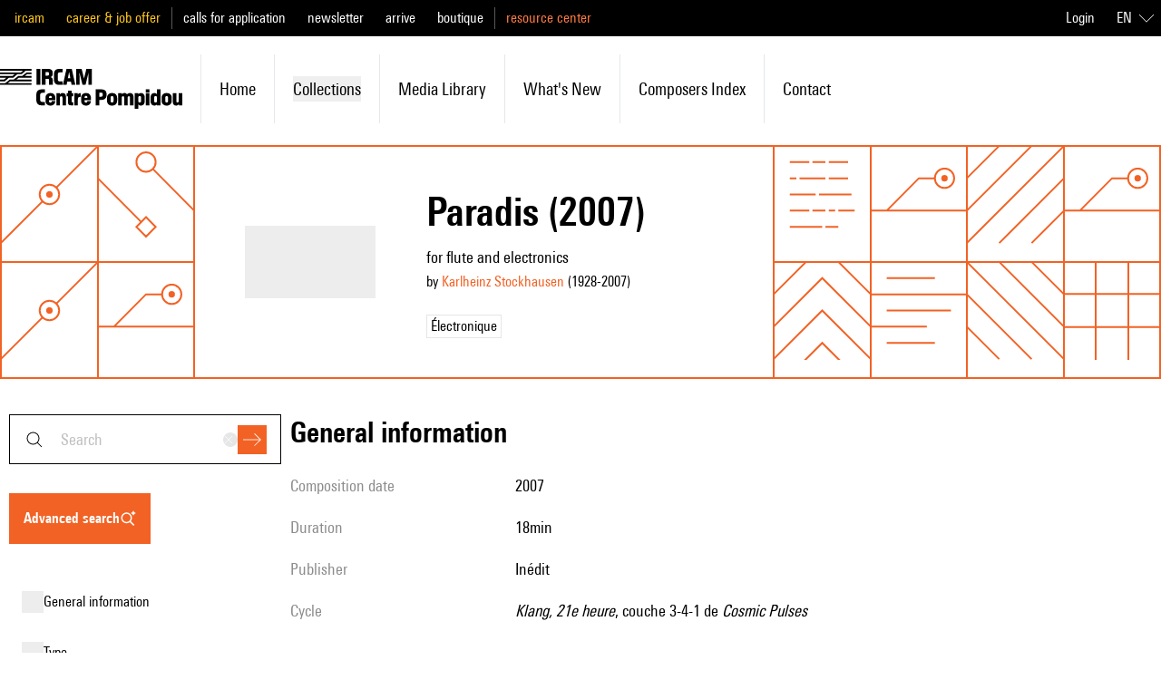

--- FILE ---
content_type: text/html;charset=utf-8
request_url: https://brahms.ircam.fr/en/works/work/19572/
body_size: 129395
content:
<!DOCTYPE html><html  lang="en-US"><head><meta charset="utf-8"><meta name="viewport" content="width=device-width, initial-scale=1"><script type="importmap">{"imports":{"#entry":"/_nuxt/Cb68e_OU.js"}}</script><title>Paradis | Ressources IRCAM</title><link rel="stylesheet" href="/_nuxt/entry.Cr16x-2T.css" crossorigin><link rel="modulepreload" as="script" crossorigin href="/_nuxt/Cb68e_OU.js"><link rel="modulepreload" as="script" crossorigin href="/_nuxt/SvPNO64i.js"><link rel="modulepreload" as="script" crossorigin href="/_nuxt/B5VsG9EZ.js"><link rel="modulepreload" as="script" crossorigin href="/_nuxt/DlAUqK2U.js"><link rel="modulepreload" as="script" crossorigin href="/_nuxt/anljFUHu.js"><link rel="modulepreload" as="script" crossorigin href="/_nuxt/DizkUx9P.js"><link rel="modulepreload" as="script" crossorigin href="/_nuxt/CVTRRAFv.js"><link rel="modulepreload" as="script" crossorigin href="/_nuxt/DDWfFhi8.js"><link rel="modulepreload" as="script" crossorigin href="/_nuxt/B101Lsu4.js"><link rel="modulepreload" as="script" crossorigin href="/_nuxt/Bjbwvnd3.js"><link rel="modulepreload" as="script" crossorigin href="/_nuxt/DMAIApOF.js"><link rel="modulepreload" as="script" crossorigin href="/_nuxt/BE66C_q9.js"><link rel="modulepreload" as="script" crossorigin href="/_nuxt/BKpYdddh.js"><link rel="modulepreload" as="script" crossorigin href="/_nuxt/W7n5Tw4d.js"><link rel="modulepreload" as="script" crossorigin href="/_nuxt/DuHyLnMa.js"><link rel="modulepreload" as="script" crossorigin href="/_nuxt/C2kCti9E.js"><link rel="modulepreload" as="script" crossorigin href="/_nuxt/DHtYcUhG.js"><link rel="modulepreload" as="script" crossorigin href="/_nuxt/CftMfbbO.js"><link rel="modulepreload" as="script" crossorigin href="/_nuxt/BbTiK86D.js"><link rel="modulepreload" as="script" crossorigin href="/_nuxt/DmW5uJPZ.js"><link rel="modulepreload" as="script" crossorigin href="/_nuxt/BiHzPSLw.js"><link rel="modulepreload" as="script" crossorigin href="/_nuxt/Bpk5Myv2.js"><link rel="preload" as="fetch" fetchpriority="low" crossorigin="anonymous" href="/_nuxt/builds/meta/a1bee7e4-0fd1-4f53-b2e7-8867abc80c5e.json"><link rel="prefetch" as="image" type="image/jpeg" href="/_nuxt/error.CCSfXsON.jpg"><link rel="prefetch" as="image" type="image/png" href="/_nuxt/orange_square.BOPFIeDE.png"><link rel="icon" type="image/x-icon" href="/assets/favicon.ico"><meta name="google-site-verification" content="mmb8MqMMAQii3V8vPQUNzV4R6jRs9aD0XKAT1-M0zEA"><meta name="description" content="pour flûte et électronique"><meta property="og:type" content="website"><meta name="robots" content="index, follow, max-image-preview:large, max-snippet:-1, max-video-preview:-1"><meta property="og:title" content="Paradis"><meta property="og:description" content="pour flûte et électronique"><meta name="twitter:card" content="summary"><script type="module" src="/_nuxt/Cb68e_OU.js" crossorigin></script><link rel="canonical" href="https://ressources.ircam.fr/en/works/work/19572"><meta property="og:url" content="https://ressources.ircam.fr/en/works/work/19572"><meta property="og:locale" content="en_US"><meta property="og:site_name" content="Ressources IRCAM"></head><body><div id="__nuxt"><div class="antialiased"><!--[--><!--[--><div class="top-0 z-50 mb-px" data-headlessui-state><!----><div class="relative z-40 flex h-16 items-center justify-between bg-white p-4 lg:hidden"><a href="/en" class="flex items-center h-6 hover:text-primary-400"><svg xmlns="http://www.w3.org/2000/svg" viewBox="0 0 779.21 170.58" class="h-full"><path d="M0 45.55h17.06l9.5-7.65H0v-7.56h53.02l9.5-7.65H0v-7.47h89.07l9.5-7.65H0V0h134.62v7.56h-24.71L92.85 22.68h-19L56.88 37.89h-19L20.82 53.01H0v-7.47Zm0 15.12h22.68l19-15.12h17.06l19-15.21H94.8l18.9-15.12h20.93v7.47h-19l-9.5 7.65h28.49v7.56H79.57l-9.5 7.65h64.55v7.47h-91.1l-9.5 7.65h100.6v7.56H0zM156.1 0h16.04v68.23H156.1zM178.78 0h27.75c13.28 0 18.63 7.65 18.63 15.77v6.82c0 5.53-3.5 10.88-9.22 12.54 5.72 1.01 9.59 5.26 9.59 12.26v20.84h-16.04V49.88c0-5.44-.55-7.56-5.35-7.56h-9.31v25.91h-16.04V0Zm30.43 23.51v-4.24c0-3.69-1.75-5.53-5.53-5.53h-8.85v14.85h8.85c3.78 0 5.53-1.66 5.53-5.07ZM230.41 44.26V23.97C230.41 8.11 238.16 0 252.54 0h14.57v14.66h-10.88c-7.56 0-9.5 3.87-9.5 11.34v16.41c0 7.47 1.94 11.16 9.5 11.16h10.88v14.66h-14.57c-14.38 0-22.13-8.11-22.13-23.97M303.25 53.85h-15.77l-2.77 14.38h-15.86L284.17 0h22.59l15.31 68.23h-16.14l-2.67-14.38Zm-2.67-14.02-4.89-26.09h-.46l-5.07 26.09zM325.29 0h23.7l9.87 40.57h.37L369.09 0h23.7v68.23h-14.48V34.11l.18-16.41h-.55l-12.45 50.53h-12.91L340.13 17.7h-.55l.18 16.41v34.12h-14.48V0ZM155.27 131.85v-20.29c0-15.86 7.75-23.97 22.13-23.97h14.57v14.66h-10.88c-7.56 0-9.5 3.87-9.5 11.34V130c0 7.47 1.94 11.16 9.5 11.16h10.88v14.66H177.4c-14.38 0-22.13-8.11-22.13-23.97M194.46 136.19v-12.36c0-12.63 8.39-20.75 21.39-20.75 12.26 0 20.56 8.11 20.56 20.56v9.77h-26.83v3.78c0 4.7 1.75 7.01 5.9 7.01s5.53-2.12 5.53-6.27h15.31c-.18 11.34-8.58 19-20.65 19-12.91 0-21.21-8.11-21.21-20.75Zm27.01-12.54v-1.48c0-4.33-1.66-6.92-5.81-6.92-4.43 0-6.09 2.58-6.09 6.92v1.48h11.89ZM240.92 104.19h14.94v4.61c2.4-3.23 6.45-5.72 11.8-5.72 7.47 0 14.57 4.15 14.57 16.14v36.61h-15.21v-32.55c0-4.24-1.38-6.55-5.16-6.55-3.96 0-5.72 2.49-5.72 6.73v32.37h-15.21v-51.64ZM290.62 141.72v-24.16h-5.53v-13.37h5.53V93.03h15.21v11.16h7.38v13.37h-7.38v21.39c0 2.86.92 3.5 3.6 3.5h3.78v13.37h-9.68c-10.97 0-12.91-4.52-12.91-14.11ZM317.64 104.19h14.94v5.62c1.94-3.5 5.44-5.99 9.59-5.99h2.86v15.86h-3.41c-5.72 0-8.76 2.03-8.76 10.79v25.36h-15.21v-51.64ZM346.5 136.19v-12.36c0-12.63 8.39-20.75 21.39-20.75 12.26 0 20.56 8.11 20.56 20.56v9.77h-26.83v3.78c0 4.7 1.75 7.01 5.9 7.01s5.53-2.12 5.53-6.27h15.31c-.18 11.34-8.58 19-20.65 19-12.91 0-21.21-8.11-21.21-20.75Zm27.01-12.54v-1.48c0-4.33-1.66-6.92-5.81-6.92-4.43 0-6.09 2.58-6.09 6.92v1.48h11.89ZM408.92 87.59h25.36c13 0 20.84 7.93 20.84 17.43v9.68c0 9.41-7.84 17.8-20.84 17.8h-9.41v23.33h-15.95V87.6Zm29.96 24.72v-4.52c0-4.33-2.03-6.45-6.09-6.45h-7.93v17.43h7.93c4.06 0 6.09-2.12 6.09-6.45ZM457.32 136.19v-12.36c0-12.63 8.48-20.75 21.67-20.75s21.67 8.11 21.67 20.75v12.36c0 12.63-8.48 20.75-21.67 20.75s-21.67-8.11-21.67-20.75m27.94.37v-13c0-5.07-1.94-7.19-6.27-7.19s-6.27 2.12-6.27 7.19v13c0 5.07 1.94 7.1 6.27 7.1s6.27-2.03 6.27-7.1M505.27 104.19h14.94v4.79c2.3-3.69 6.73-5.9 11.71-5.9 4.61 0 8.3 1.57 10.7 5.72 3.32-3.69 7.75-5.72 13-5.72 7.84 0 15.12 4.24 15.12 16.23v36.51h-15.21v-32.64c0-4.33-1.29-6.46-4.79-6.46-3.69 0-5.26 2.31-5.26 6.64v32.46h-14.85v-32.64c0-4.33-1.29-6.46-4.79-6.46-3.69 0-5.35 2.31-5.35 6.64v32.46h-15.21v-51.64ZM575.9 104.19h14.94v4.06c1.84-2.3 5.72-5.16 11.8-5.16 9.41 0 16.04 7.1 16.04 18.63v16.69c0 11.53-6.82 18.53-16.23 18.53-5.81 0-9.68-2.95-11.34-5.07v18.72H575.9V104.2Zm27.38 32.64v-13.65c0-4.79-1.75-6.73-6.18-6.73s-6.18 1.94-6.18 6.73v13.65c0 4.79 1.75 6.73 6.18 6.73s6.18-1.94 6.18-6.73M623.38 87.59h15.21v13.09h-15.21zm0 16.6h15.21v51.64h-15.21zM643.3 138.31v-16.69c0-11.53 6.82-18.53 16.23-18.53 5.81 0 9.68 2.95 11.34 5.07V87.6h15.21v68.23h-14.94v-4.06c-1.84 2.31-5.72 5.16-11.8 5.16-9.41 0-16.04-7.1-16.04-18.63Zm27.75-1.48v-13.65c0-4.79-1.75-6.73-6.18-6.73s-6.18 1.94-6.18 6.73v13.65c0 4.79 1.75 6.73 6.18 6.73s6.18-1.94 6.18-6.73M690.69 136.19v-12.36c0-12.63 8.48-20.75 21.67-20.75s21.67 8.11 21.67 20.75v12.36c0 12.63-8.48 20.75-21.67 20.75s-21.67-8.11-21.67-20.75m27.94.37v-13c0-5.07-1.94-7.19-6.27-7.19s-6.27 2.12-6.27 7.19v13c0 5.07 1.94 7.1 6.27 7.1s6.27-2.03 6.27-7.1M779.21 155.83h-14.94v-4.61c-2.4 3.23-6.46 5.72-11.62 5.72-7.1 0-14.2-4.15-14.2-16.14v-36.61h15.21v32.55c0 4.52 1.38 6.55 4.89 6.55 3.69 0 5.44-2.21 5.44-6.73v-32.37h15.21v51.64Z"></path></svg></a><div class="flex"><button><svg xmlns="http://www.w3.org/2000/svg" fill="currentColor" viewBox="0 0 24 24" class="h-6 w-6 hover:text-primary-400 md:hidden"><path fill-rule="evenodd" d="m19.65 20.35-5-5 .7-.7 5 5z" clip-rule="evenodd"></path><path fill-rule="evenodd" d="M10.5 4.5a6 6 0 1 0 0 12 6 6 0 0 0 0-12m-7 6a7 7 0 1 1 14 0 7 7 0 0 1-14 0" clip-rule="evenodd"></path></svg></button><div class="md:hidden" style="display:none;"><form><div><div class="group relative font-normal" modelvalue placeholder="search"><div class="absolute inset-y-0 left-4 flex items-center"><svg xmlns="http://www.w3.org/2000/svg" fill="currentColor" viewBox="0 0 24 24" class="hidden h-6 w-6 transition-colors duration-200 ease-in-out group-hover:text-primary-400 md:block"><path fill-rule="evenodd" d="m19.65 20.35-5-5 .7-.7 5 5z" clip-rule="evenodd"></path><path fill-rule="evenodd" d="M10.5 4.5a6 6 0 1 0 0 12 6 6 0 0 0 0-12m-7 6a7 7 0 1 1 14 0 7 7 0 0 1-14 0" clip-rule="evenodd"></path></svg></div><!--[--><!--[--><input defaultvalue id="headlessui-combobox-input-v-1" aria-expanded="false" aria-autocomplete="list" role="combobox" type="text" tabindex="0" data-headlessui-state class="h-4 w-40 md:h-full md:w-full text-xs placeholder:text-md border border-shade-900 py-4 transition-colors placeholder:capitalize placeholder:text-shade-alpha-900 hover:border-primary-400 focus:border-primary-400 focus:ring focus:ring-primary-alpha-400 focus-visible:outline-none md:pl-14 md:pr-20 md:text-lg" autocomplete="off" sidney="false" inhome="false" modelvalue placeholder="search"><!----><!--]--><!--]--><div class="absolute inset-y-0 right-4 flex items-center gap-3"><button style="" class="flex hidden h-4 w-4 items-center justify-center rounded-full bg-shade-200 transition-colors duration-200 ease-in-out hover:bg-shade-900 md:block" type="reset"><svg xmlns="http://www.w3.org/2000/svg" fill="currentColor" viewBox="0 0 24 24" class="h-3 w-3 text-shade-50"><path fill-rule="evenodd" d="M11.3 12 3.6 4.4l.8-.8 7.6 7.7 7.6-7.7.8.8-7.7 7.6 7.7 7.6-.8.8-7.6-7.7-7.6 7.7-.8-.8z" clip-rule="evenodd"></path></svg></button><div class="flex items-center"><button class="flex h-8 w-8 items-center justify-center bg-primary-400 text-white transition-colors duration-200 ease-in-out hover:bg-shade-900 focus:ring focus:ring-primary-alpha-400 focus-visible:outline-none disabled:bg-primary-100" type="submit"><svg xmlns="http://www.w3.org/2000/svg" fill="currentColor" viewBox="0 0 24 24" class="h-5 w-5"><path fill-rule="evenodd" d="m22.3 12-7.65-7.65.7-.7L23.71 12l-8.36 8.35-.7-.7L22.29 12Z" clip-rule="evenodd"></path><path fill-rule="evenodd" d="M0 11.5h23v1H0z" clip-rule="evenodd"></path></svg></button></div></div></div></div><!----></form></div><!--[--><button class="ml-7" id="headlessui-popover-button-v-3" type="button" aria-expanded="false" data-headlessui-state><svg xmlns="http://www.w3.org/2000/svg" fill="currentColor" viewBox="0 0 24 24" class="h-6 w-6 hover:text-primary-400"><path fill-rule="evenodd" d="M24 4.5H0v-1h24zm0 8H0v-1h24zm0 8H0v-1h24z" clip-rule="evenodd"></path></svg></button><!----><!--]--></div></div><div class="hidden h-40 lg:flex lg:flex-col"><div class="bg-black py-5 lg:block lg:h-10 lg:py-0"><div class="pl:pl-0 mx-auto h-full max-w-7xl md:pl-4"><div class="h-full lg:flex lg:items-center lg:justify-between"><div class="flex h-full flex-col divide-y divide-shade-600 text-lg lg:flex-row lg:items-center lg:divide-y-0 lg:divide-x"><!--[--><ul class="flex flex-col space-y-4 py-4 px-6 leading-none lg:inline lg:space-x-6 lg:py-0 lg:px-3 lg:first:pl-0 lg:last:pr-0"><!--[--><li class="lg:inline"><a href="https://www.ircam.fr/" rel="noopener noreferrer" class="text-mobile-lg capitalize lg:text-base lg:normal-case text-label-yellow">ircam</a></li><li class="lg:inline"><a href="https://www.ircam.fr/" rel="noopener noreferrer" class="text-mobile-lg capitalize lg:text-base lg:normal-case text-label-yellow">career &amp; job offer</a></li><!--]--></ul><ul class="flex flex-col space-y-4 py-4 px-6 leading-none lg:inline lg:space-x-6 lg:py-0 lg:px-3 lg:first:pl-0 lg:last:pr-0"><!--[--><li class="lg:inline"><a href="https://www.ircam.fr/" rel="noopener noreferrer" class="text-mobile-lg capitalize lg:text-base lg:normal-case text-white">calls for application</a></li><li class="lg:inline"><a href="https://www.ircam.fr/" rel="noopener noreferrer" class="text-mobile-lg capitalize lg:text-base lg:normal-case text-white">newsletter</a></li><li class="lg:inline"><a href="https://www.ircam.fr/" rel="noopener noreferrer" class="text-mobile-lg capitalize lg:text-base lg:normal-case text-white">arrive</a></li><li class="lg:inline"><a href="https://www.ircam.fr/" rel="noopener noreferrer" class="text-mobile-lg capitalize lg:text-base lg:normal-case text-white">boutique</a></li><!--]--></ul><ul class="hidden lg:inline flex flex-col space-y-4 py-4 px-6 leading-none lg:inline lg:space-x-6 lg:py-0 lg:px-3 lg:first:pl-0 lg:last:pr-0"><!--[--><li class="lg:inline"><a href="/" class="text-mobile-lg capitalize lg:text-base lg:normal-case text-primary-300">resource center</a></li><!--]--></ul><!--]--></div><div class="hidden text-white text-right lg:flex lg:items-center"><a class="mr-4" href="https://ressources.ircam.fr/admin/?next=https://brahms.ircam.fr/en/works/work/19572/"> Login </a><div><div data-headlessui-state class="relative text-left lg:inline-block hidden"><div id="headlessui-menu-button-v-0-0" aria-haspopup="menu" aria-expanded="false" data-headlessui-state><!--[--><!--[--><button class="inline-flex w-full items-center justify-center rounded-md bg-transparent p-2 font-medium text-white focus:outline-none focus-visible:ring-2 focus-visible:ring-white focus-visible:ring-opacity-75"><span class="uppercase">en</span><svg xmlns="http://www.w3.org/2000/svg" fill="currentColor" viewBox="0 0 24 24" class="ml-2 h-4 w-4"><path fill-rule="evenodd" d="m12 17.5 12-12V7L12 19 0 7V5.5z" clip-rule="evenodd"></path></svg></button><!--]--><!--]--></div><!----></div><div class="bg-white px-6 lg:hidden"><div class="flex w-full items-center justify-center border-b border-shade-900 py-6"><!--[--><a href="/fr/works/work/19572" class="uppercase ml-4 first:ml-0 text-mobile-lg lg:text-base text-primary-400">fr</a><a aria-current="page" href="/en/works/work/19572" class="router-link-active router-link-exact-active uppercase ml-4 first:ml-0 text-mobile-lg lg:text-base text-shade-900 underline underline-offset-4">en</a><!--]--></div></div></div></div></div></div></div><div class="left-0 top-0 w-full bg-white transition-all duration-200 ease-in-out"><div class="mx-auto my-4 max-w-7xl py-5 lg:py-0"><ul class="flex flex-col lg:flex-row lg:items-center"><li class="hidden transition-colors duration-200 ease-in-out first:pl-0 hover:text-primary-400 lg:inline-block lg:p-5"><a href="/en" class="flex items-center h-11"><svg xmlns="http://www.w3.org/2000/svg" viewBox="0 0 779.21 170.58" class="h-full"><path d="M0 45.55h17.06l9.5-7.65H0v-7.56h53.02l9.5-7.65H0v-7.47h89.07l9.5-7.65H0V0h134.62v7.56h-24.71L92.85 22.68h-19L56.88 37.89h-19L20.82 53.01H0v-7.47Zm0 15.12h22.68l19-15.12h17.06l19-15.21H94.8l18.9-15.12h20.93v7.47h-19l-9.5 7.65h28.49v7.56H79.57l-9.5 7.65h64.55v7.47h-91.1l-9.5 7.65h100.6v7.56H0zM156.1 0h16.04v68.23H156.1zM178.78 0h27.75c13.28 0 18.63 7.65 18.63 15.77v6.82c0 5.53-3.5 10.88-9.22 12.54 5.72 1.01 9.59 5.26 9.59 12.26v20.84h-16.04V49.88c0-5.44-.55-7.56-5.35-7.56h-9.31v25.91h-16.04V0Zm30.43 23.51v-4.24c0-3.69-1.75-5.53-5.53-5.53h-8.85v14.85h8.85c3.78 0 5.53-1.66 5.53-5.07ZM230.41 44.26V23.97C230.41 8.11 238.16 0 252.54 0h14.57v14.66h-10.88c-7.56 0-9.5 3.87-9.5 11.34v16.41c0 7.47 1.94 11.16 9.5 11.16h10.88v14.66h-14.57c-14.38 0-22.13-8.11-22.13-23.97M303.25 53.85h-15.77l-2.77 14.38h-15.86L284.17 0h22.59l15.31 68.23h-16.14l-2.67-14.38Zm-2.67-14.02-4.89-26.09h-.46l-5.07 26.09zM325.29 0h23.7l9.87 40.57h.37L369.09 0h23.7v68.23h-14.48V34.11l.18-16.41h-.55l-12.45 50.53h-12.91L340.13 17.7h-.55l.18 16.41v34.12h-14.48V0ZM155.27 131.85v-20.29c0-15.86 7.75-23.97 22.13-23.97h14.57v14.66h-10.88c-7.56 0-9.5 3.87-9.5 11.34V130c0 7.47 1.94 11.16 9.5 11.16h10.88v14.66H177.4c-14.38 0-22.13-8.11-22.13-23.97M194.46 136.19v-12.36c0-12.63 8.39-20.75 21.39-20.75 12.26 0 20.56 8.11 20.56 20.56v9.77h-26.83v3.78c0 4.7 1.75 7.01 5.9 7.01s5.53-2.12 5.53-6.27h15.31c-.18 11.34-8.58 19-20.65 19-12.91 0-21.21-8.11-21.21-20.75Zm27.01-12.54v-1.48c0-4.33-1.66-6.92-5.81-6.92-4.43 0-6.09 2.58-6.09 6.92v1.48h11.89ZM240.92 104.19h14.94v4.61c2.4-3.23 6.45-5.72 11.8-5.72 7.47 0 14.57 4.15 14.57 16.14v36.61h-15.21v-32.55c0-4.24-1.38-6.55-5.16-6.55-3.96 0-5.72 2.49-5.72 6.73v32.37h-15.21v-51.64ZM290.62 141.72v-24.16h-5.53v-13.37h5.53V93.03h15.21v11.16h7.38v13.37h-7.38v21.39c0 2.86.92 3.5 3.6 3.5h3.78v13.37h-9.68c-10.97 0-12.91-4.52-12.91-14.11ZM317.64 104.19h14.94v5.62c1.94-3.5 5.44-5.99 9.59-5.99h2.86v15.86h-3.41c-5.72 0-8.76 2.03-8.76 10.79v25.36h-15.21v-51.64ZM346.5 136.19v-12.36c0-12.63 8.39-20.75 21.39-20.75 12.26 0 20.56 8.11 20.56 20.56v9.77h-26.83v3.78c0 4.7 1.75 7.01 5.9 7.01s5.53-2.12 5.53-6.27h15.31c-.18 11.34-8.58 19-20.65 19-12.91 0-21.21-8.11-21.21-20.75Zm27.01-12.54v-1.48c0-4.33-1.66-6.92-5.81-6.92-4.43 0-6.09 2.58-6.09 6.92v1.48h11.89ZM408.92 87.59h25.36c13 0 20.84 7.93 20.84 17.43v9.68c0 9.41-7.84 17.8-20.84 17.8h-9.41v23.33h-15.95V87.6Zm29.96 24.72v-4.52c0-4.33-2.03-6.45-6.09-6.45h-7.93v17.43h7.93c4.06 0 6.09-2.12 6.09-6.45ZM457.32 136.19v-12.36c0-12.63 8.48-20.75 21.67-20.75s21.67 8.11 21.67 20.75v12.36c0 12.63-8.48 20.75-21.67 20.75s-21.67-8.11-21.67-20.75m27.94.37v-13c0-5.07-1.94-7.19-6.27-7.19s-6.27 2.12-6.27 7.19v13c0 5.07 1.94 7.1 6.27 7.1s6.27-2.03 6.27-7.1M505.27 104.19h14.94v4.79c2.3-3.69 6.73-5.9 11.71-5.9 4.61 0 8.3 1.57 10.7 5.72 3.32-3.69 7.75-5.72 13-5.72 7.84 0 15.12 4.24 15.12 16.23v36.51h-15.21v-32.64c0-4.33-1.29-6.46-4.79-6.46-3.69 0-5.26 2.31-5.26 6.64v32.46h-14.85v-32.64c0-4.33-1.29-6.46-4.79-6.46-3.69 0-5.35 2.31-5.35 6.64v32.46h-15.21v-51.64ZM575.9 104.19h14.94v4.06c1.84-2.3 5.72-5.16 11.8-5.16 9.41 0 16.04 7.1 16.04 18.63v16.69c0 11.53-6.82 18.53-16.23 18.53-5.81 0-9.68-2.95-11.34-5.07v18.72H575.9V104.2Zm27.38 32.64v-13.65c0-4.79-1.75-6.73-6.18-6.73s-6.18 1.94-6.18 6.73v13.65c0 4.79 1.75 6.73 6.18 6.73s6.18-1.94 6.18-6.73M623.38 87.59h15.21v13.09h-15.21zm0 16.6h15.21v51.64h-15.21zM643.3 138.31v-16.69c0-11.53 6.82-18.53 16.23-18.53 5.81 0 9.68 2.95 11.34 5.07V87.6h15.21v68.23h-14.94v-4.06c-1.84 2.31-5.72 5.16-11.8 5.16-9.41 0-16.04-7.1-16.04-18.63Zm27.75-1.48v-13.65c0-4.79-1.75-6.73-6.18-6.73s-6.18 1.94-6.18 6.73v13.65c0 4.79 1.75 6.73 6.18 6.73s6.18-1.94 6.18-6.73M690.69 136.19v-12.36c0-12.63 8.48-20.75 21.67-20.75s21.67 8.11 21.67 20.75v12.36c0 12.63-8.48 20.75-21.67 20.75s-21.67-8.11-21.67-20.75m27.94.37v-13c0-5.07-1.94-7.19-6.27-7.19s-6.27 2.12-6.27 7.19v13c0 5.07 1.94 7.1 6.27 7.1s6.27-2.03 6.27-7.1M779.21 155.83h-14.94v-4.61c-2.4 3.23-6.46 5.72-11.62 5.72-7.1 0-14.2-4.15-14.2-16.14v-36.61h15.21v32.55c0 4.52 1.38 6.55 4.89 6.55 3.69 0 5.44-2.21 5.44-6.73v-32.37h15.21v51.64Z"></path></svg></a></li><!--[--><li class="flex items-center px-6 py-3 transition-colors duration-200 ease-in-out hover:!border-primary-400 lg:relative lg:px-5 lg:py-6 lg:border-l lg:first:border-l-0"><a href="/en" class="lg:text-md text-mobile-lg capitalize hover:text-primary-400">home</a></li><li class="flex items-center px-6 py-3 transition-colors duration-200 ease-in-out hover:!border-primary-400 lg:relative lg:px-5 lg:py-6 lg:border-l lg:first:border-l-0"><div class="flex-1"><button class="flex w-full items-center justify-between lg:justify-start lg:space-x-2 capitalize hover:text-primary-400"><span class="lg:text-md text-mobile-lg">collections</span></button><!----></div></li><li class="flex items-center px-6 py-3 transition-colors duration-200 ease-in-out hover:!border-primary-400 lg:relative lg:px-5 lg:py-6 lg:border-l lg:first:border-l-0"><a href="/en#media_library" class="lg:text-md text-mobile-lg capitalize hover:text-primary-400">media library</a></li><li class="flex items-center px-6 py-3 transition-colors duration-200 ease-in-out hover:!border-primary-400 lg:relative lg:px-5 lg:py-6 lg:border-l lg:first:border-l-0"><a href="/en#latest_publications" class="lg:text-md text-mobile-lg capitalize hover:text-primary-400">What&#39;s new</a></li><li class="flex items-center px-6 py-3 transition-colors duration-200 ease-in-out hover:!border-primary-400 lg:relative lg:px-5 lg:py-6 lg:border-l lg:first:border-l-0"><a href="/en/index-items/composers" class="lg:text-md text-mobile-lg capitalize hover:text-primary-400">Composers index</a></li><li class="flex items-center px-6 py-3 transition-colors duration-200 ease-in-out hover:!border-primary-400 lg:relative lg:px-5 lg:py-6 lg:border-l lg:first:border-l-0"><a href="/en/contact" class="lg:text-md text-mobile-lg capitalize hover:text-primary-400">contact</a></li><!--]--></ul></div></div></div></div><!--]--><div hidden style="position:fixed;top:1;left:1;width:1;height:0;padding:0;margin:-1;overflow:hidden;clip:rect(0, 0, 0, 0);white-space:nowrap;border-width:0;display:none;"></div><!--]--><div class="nuxt-loading-indicator" style="position:fixed;top:0;right:0;left:0;pointer-events:none;width:auto;height:8px;opacity:0;background:rgba(242, 98, 36, 1);background-size:0% auto;transform:scaleX(0%);transform-origin:left;transition:transform 0.1s, height 0.4s, opacity 0.4s;z-index:999999;"></div><!--[--><div><div class="mx-px"><div class="grid-cols-5 grid-rows-1 sm:grid-cols-12 sm:grid-rows-2 grid"><!--[--><div class="-m-px stroke-2 shadow-pattern shadow-current sm:hidden text-primary-400"><svg xmlns="http://www.w3.org/2000/svg" fill="none" viewBox="0 0 122 122"><path stroke="currentColor" d="M121 121 67 67M55 55 1 1m72 60L61 49 49 61l12 12z" vector-effect="non-scaling-stroke"></path></svg></div><div class="-m-px stroke-2 shadow-pattern shadow-current sm:hidden text-primary-400"><svg xmlns="http://www.w3.org/2000/svg" fill="none" viewBox="0 0 122 122"><path stroke="currentColor" d="m1 121 52-52m16-16 52-52" vector-effect="non-scaling-stroke"></path><circle cx="61" cy="61" r="12" stroke="currentColor" vector-effect="non-scaling-stroke"></circle><circle cx="61" cy="61" r="4" fill="currentColor" vector-effect="non-scaling-stroke"></circle></svg></div><div class="-m-px stroke-2 shadow-pattern shadow-current sm:hidden text-primary-400"><svg xmlns="http://www.w3.org/2000/svg" fill="none" viewBox="0 0 122 122"><g stroke="currentColor"><path d="m-39 121 60-60-60-60" vector-effect="non-scaling-stroke"></path><path d="m1 121 60-60L1 1" vector-effect="non-scaling-stroke"></path><path d="m41 121 60-60L41 1" vector-effect="non-scaling-stroke"></path><path d="m81 121 60-60L81 1" vector-effect="non-scaling-stroke"></path></g></svg></div><div class="-m-px stroke-2 shadow-pattern shadow-current sm:hidden text-primary-400"><svg xmlns="http://www.w3.org/2000/svg" fill="none" viewBox="0 0 122 122"><path stroke="currentColor" d="m81 121 40-40m-80 40 80-80M1 121 121 1M1 81 81 1M1 41 41 1" vector-effect="non-scaling-stroke"></path></svg></div><div class="-m-px stroke-2 shadow-pattern shadow-current sm:hidden text-primary-400"><svg xmlns="http://www.w3.org/2000/svg" fill="none" viewBox="0 0 122 122"><path stroke="currentColor" d="M121 41 81 1m40 80L41 1m80 120L1 1m80 120L1 41m40 80L1 81" vector-effect="non-scaling-stroke"></path></svg></div><!--]--><!--[--><div class="-m-px stroke-2 shadow-pattern shadow-current hidden sm:block text-primary-400"><svg xmlns="http://www.w3.org/2000/svg" fill="none" viewBox="0 0 122 122"><path stroke="currentColor" d="m1 121 52-52m16-16 52-52" vector-effect="non-scaling-stroke"></path><circle cx="61" cy="61" r="12" stroke="currentColor" vector-effect="non-scaling-stroke"></circle><circle cx="61" cy="61" r="4" fill="currentColor" vector-effect="non-scaling-stroke"></circle></svg></div><div class="-m-px stroke-2 shadow-pattern shadow-current hidden sm:block text-primary-400"><svg xmlns="http://www.w3.org/2000/svg" fill="none" viewBox="0 0 122 122"><g stroke="currentColor"><path d="M55 95 1 41m72 60L61 89l-12 12 12 12zm48-20L69 29" vector-effect="non-scaling-stroke"></path><circle cx="61" cy="21" r="12" vector-effect="non-scaling-stroke"></circle></g></svg></div><div class="-m-px stroke-2 shadow-pattern shadow-current hidden sm:block text-primary-400"><svg xmlns="http://www.w3.org/2000/svg" fill="none" viewBox="0 0 122 122"><path stroke="currentColor" d="M21 21h24m4 0h16m4 0h24M21 41h8m4 0h32m4 0h24M21 61h32m4 0h40M21 81h24m4 0h16m4 0h8m4 0h20m-80 20h40m4 0h16" vector-effect="non-scaling-stroke"></path></svg></div><div class="-m-px stroke-2 shadow-pattern shadow-current hidden sm:block text-primary-400"><svg xmlns="http://www.w3.org/2000/svg" fill="none" viewBox="0 0 122 122"><path stroke="currentColor" d="M1 81h120M21 81l40-40h20" vector-effect="non-scaling-stroke"></path><circle cx="93" cy="41" r="12" stroke="currentColor" vector-effect="non-scaling-stroke"></circle><circle cx="93" cy="41" r="4" fill="currentColor" vector-effect="non-scaling-stroke"></circle></svg></div><div class="-m-px stroke-2 shadow-pattern shadow-current hidden sm:block text-primary-400"><svg xmlns="http://www.w3.org/2000/svg" fill="none" viewBox="0 0 122 122"><path stroke="currentColor" d="m81 121 40-40m-80 40 80-80M1 121 121 1M1 81 81 1M1 41 41 1" vector-effect="non-scaling-stroke"></path></svg></div><div class="-m-px stroke-2 shadow-pattern shadow-current hidden sm:block text-primary-400"><svg xmlns="http://www.w3.org/2000/svg" fill="none" viewBox="0 0 122 122"><path stroke="currentColor" d="M1 81h120M21 81l40-40h20" vector-effect="non-scaling-stroke"></path><circle cx="93" cy="41" r="12" stroke="currentColor" vector-effect="non-scaling-stroke"></circle><circle cx="93" cy="41" r="4" fill="currentColor" vector-effect="non-scaling-stroke"></circle></svg></div><div class="-m-px stroke-2 shadow-pattern shadow-current hidden sm:block text-primary-400"><svg xmlns="http://www.w3.org/2000/svg" fill="none" viewBox="0 0 122 122"><path stroke="currentColor" d="m1 121 52-52m16-16 52-52" vector-effect="non-scaling-stroke"></path><circle cx="61" cy="61" r="12" stroke="currentColor" vector-effect="non-scaling-stroke"></circle><circle cx="61" cy="61" r="4" fill="currentColor" vector-effect="non-scaling-stroke"></circle></svg></div><div class="-m-px stroke-2 shadow-pattern shadow-current hidden sm:block text-primary-400"><svg xmlns="http://www.w3.org/2000/svg" fill="none" viewBox="0 0 122 122"><path stroke="currentColor" d="M1 81h120M21 81l40-40h20" vector-effect="non-scaling-stroke"></path><circle cx="93" cy="41" r="12" stroke="currentColor" vector-effect="non-scaling-stroke"></circle><circle cx="93" cy="41" r="4" fill="currentColor" vector-effect="non-scaling-stroke"></circle></svg></div><div class="-m-px stroke-2 shadow-pattern shadow-current hidden sm:block text-primary-400"><svg xmlns="http://www.w3.org/2000/svg" fill="none" viewBox="0 0 122 122"><g stroke="currentColor"><path d="m1 161 60-60 60 60" vector-effect="non-scaling-stroke"></path><path d="m1 121 60-60 60 60" vector-effect="non-scaling-stroke"></path><path d="m1 81 60-60 60 60" vector-effect="non-scaling-stroke"></path><path d="m1 41 60-60 60 60" vector-effect="non-scaling-stroke"></path></g></svg></div><div class="-m-px stroke-2 shadow-pattern shadow-current hidden sm:block text-primary-400"><svg xmlns="http://www.w3.org/2000/svg" fill="none" viewBox="0 0 122 122"><path stroke="currentColor" d="M1 41h120M21 61h80M1 81h70m-50 20h60M21 21h60" vector-effect="non-scaling-stroke"></path></svg></div><div class="-m-px stroke-2 shadow-pattern shadow-current hidden sm:block text-primary-400"><svg xmlns="http://www.w3.org/2000/svg" fill="none" viewBox="0 0 122 122"><path stroke="currentColor" d="M121 41 81 1m40 80L41 1m80 120L1 1m80 120L1 41m40 80L1 81" vector-effect="non-scaling-stroke"></path></svg></div><div class="-m-px stroke-2 shadow-pattern shadow-current hidden sm:block text-primary-400"><svg xmlns="http://www.w3.org/2000/svg" viewBox="0 0 120 120"><path fill="none" fill-rule="evenodd" stroke="currentColor" d="M80 120V0M40 120V0M0 80h120M0 40h120" vector-effect="non-scaling-stroke"></path></svg></div><!--]--><div class="row-span-1 col-span-full sm:row-start-1 sm:row-span-2 sm:col-span-6 sm:col-start-3 text-primary-400 -m-px p-px shadow-pattern shadow-current"><div class="flex h-full items-center text-shade-900"><div class="ml-2 hidden sm:flex sm:m-14 h-24 w-24 shrink-0 items-center justify-center lg:h-36 lg:w-36"><div class="h-20 w-20 flex-auto shrink-0"><!--[--><div class="w-full h-full bg-shade-200 animate-pulse"></div><!--]--></div></div><div class="h-full w-full"><!--[--><div class="flex flex-col items-start justify-center p-3 sm:p-6 md:pl-0"><!----><h1 class="text-mobile-2xl font-semibold md:text-2xl">Paradis (2007)</h1><h3 class="text-mobile-xl md:mt-2 md:text-lg"><!--[--><div><span>for flute and electronics</span></div><h3><!--[-->by <!--[--><!--[--><span class="mr-2"><a href="/composer/karlheinz-stockhausen/biography" class="cursor-pointer text-primary-400 transition-colors duration-200 ease-in-out hover:text-primary-100"><!--[-->Karlheinz Stockhausen<!--]--></a><span> (1928<span>-2007</span>)</span></span><!--]--><!--]--><!--]--></h3><!----><!--]--></h3><!----><!----><div class="md:mt-2"><!--[--><div class="mt-2 flex flex-wrap gap-2 md:mt-4"><!--[--><a class="inline-block cursor-pointer border border-shade-200 bg-white px-1 transition-colors duration-150 ease-out hover:bg-shade-900 hover:text-white"><div class="flex items-center gap-1"><!----> Électronique</div></a><!--]--></div><!--]--></div></div><!--]--></div></div></div></div></div><div class="mx-auto max-w-screen-xl px-6 pt-6 md:pt-10 xl:px-0"><div class="flex flex-col gap-6 md:hidden"><div><!--[--><button id="headlessui-disclosure-button-v-1-0" type="button" aria-expanded="false" data-headlessui-state class="flex gap-3 justify-between items-center py-3 px-4 w-full text-mobile-xl font-semibold bg-primary-alpha-100"><span class="first-letter:uppercase"><!--[--><span>menu</span><!--]--></span><svg xmlns="http://www.w3.org/2000/svg" fill="currentColor" viewBox="0 0 24 24" class="shrink-0 h-4 transition-transform duration-200 trans"><path fill-rule="evenodd" d="m12 17.5 12-12V7L12 19 0 7V5.5z" clip-rule="evenodd"></path></svg></button><!----><!--]--></div><div class=""><!--[--><button id="headlessui-disclosure-button-v-1-2" type="button" aria-expanded="false" data-headlessui-state class="flex gap-3 justify-between items-center py-3 px-4 w-full text-mobile-xl font-semibold bg-primary-alpha-100"><span class="first-letter:uppercase"><!--[-->action<!--]--></span><svg xmlns="http://www.w3.org/2000/svg" fill="currentColor" viewBox="0 0 24 24" class="shrink-0 h-4 transition-transform duration-200 trans"><path fill-rule="evenodd" d="m12 17.5 12-12V7L12 19 0 7V5.5z" clip-rule="evenodd"></path></svg></button><!----><!--]--></div><!--[--><!--]--></div><div class="flex gap-6 lg:gap-10 xl:gap-16"><div class="hidden basis-64 print:hidden md:block lg:basis-80"><div class="sticky top-10"><div class="overflow-y-scroll px-2.5 max-h-[calc(100vh)]"><div class="flex-wrap"><form><div><div class="group relative font-normal" modelvalue placeholder="search"><div class="absolute inset-y-0 left-4 flex items-center"><svg xmlns="http://www.w3.org/2000/svg" fill="currentColor" viewBox="0 0 24 24" class="hidden h-6 w-6 transition-colors duration-200 ease-in-out group-hover:text-primary-400 md:block"><path fill-rule="evenodd" d="m19.65 20.35-5-5 .7-.7 5 5z" clip-rule="evenodd"></path><path fill-rule="evenodd" d="M10.5 4.5a6 6 0 1 0 0 12 6 6 0 0 0 0-12m-7 6a7 7 0 1 1 14 0 7 7 0 0 1-14 0" clip-rule="evenodd"></path></svg></div><!--[--><!--[--><input defaultvalue id="headlessui-combobox-input-v-1-4" aria-expanded="false" aria-autocomplete="list" role="combobox" type="text" tabindex="0" data-headlessui-state class="h-4 w-40 md:h-full md:w-full text-xs placeholder:text-md border border-shade-900 py-4 transition-colors placeholder:capitalize placeholder:text-shade-alpha-900 hover:border-primary-400 focus:border-primary-400 focus:ring focus:ring-primary-alpha-400 focus-visible:outline-none md:pl-14 md:pr-20 md:text-lg" autocomplete="off" sidney="false" inhome="false" modelvalue placeholder="search"><!----><!--]--><!--]--><div class="absolute inset-y-0 right-4 flex items-center gap-3"><button style="" class="flex hidden h-4 w-4 items-center justify-center rounded-full bg-shade-200 transition-colors duration-200 ease-in-out hover:bg-shade-900 md:block" type="reset"><svg xmlns="http://www.w3.org/2000/svg" fill="currentColor" viewBox="0 0 24 24" class="h-3 w-3 text-shade-50"><path fill-rule="evenodd" d="M11.3 12 3.6 4.4l.8-.8 7.6 7.7 7.6-7.7.8.8-7.7 7.6 7.7 7.6-.8.8-7.6-7.7-7.6 7.7-.8-.8z" clip-rule="evenodd"></path></svg></button><div class="flex items-center"><button class="flex h-8 w-8 items-center justify-center bg-primary-400 text-white transition-colors duration-200 ease-in-out hover:bg-shade-900 focus:ring focus:ring-primary-alpha-400 focus-visible:outline-none disabled:bg-primary-100" type="submit"><svg xmlns="http://www.w3.org/2000/svg" fill="currentColor" viewBox="0 0 24 24" class="h-5 w-5"><path fill-rule="evenodd" d="m22.3 12-7.65-7.65.7-.7L23.71 12l-8.36 8.35-.7-.7L22.29 12Z" clip-rule="evenodd"></path><path fill-rule="evenodd" d="M0 11.5h23v1H0z" clip-rule="evenodd"></path></svg></button></div></div></div></div><p class="flex bg-primary-400 cursor-pointer p-4 mt-8 text-white font-bold text-md w-fit gap-2 items-center transition-colors duration-200 ease-in-out hover:bg-shade-900 focus:ring focus:ring-primary-alpha-400 focus-visible:outline-none"><span class="first-letter:uppercase">advanced search</span><svg xmlns="http://www.w3.org/2000/svg" width="18" height="18" viewBox="0 0 24 24"><path fill="none" stroke="#fff" stroke-width="2" d="m15 16 6 6zm-5 2a7 7 0 1 0 0-14 7 7 0 0 0 0 14ZM20 1v6m-3-3h6"></path></svg></p></form></div><div class="flex flex-col"><div class="mr-1 mt-10"><!----><ul><!--[--><li class="mt-2 first-of-type:mt-0"><a href="#general_information" class="flex cursor-pointer select-none items-center gap-2 border-2 border-transparent py-2.5 px-3 outline-none transition-all duration-150 ease-in-out hover:border-shade-900 focus:border-shade-900 focus:shadow-md focus:ring-0 active:shadow-md"><div class="h-6 w-6"><!--[--><div class="w-full h-full bg-shade-200 animate-pulse"></div><!--]--></div><span class="first-letter:uppercase">general information</span></a><!----></li><li class="mt-2 first-of-type:mt-0"><a href="#type" class="flex cursor-pointer select-none items-center gap-2 border-2 border-transparent py-2.5 px-3 outline-none transition-all duration-150 ease-in-out hover:border-shade-900 focus:border-shade-900 focus:shadow-md focus:ring-0 active:shadow-md"><div class="h-6 w-6"><!--[--><div class="w-full h-full bg-shade-200 animate-pulse"></div><!--]--></div><span class="first-letter:uppercase">type</span></a><!----></li><li class="mt-2 first-of-type:mt-0"><a href="#detailed_staffing" class="flex cursor-pointer select-none items-center gap-2 border-2 border-transparent py-2.5 px-3 outline-none transition-all duration-150 ease-in-out hover:border-shade-900 focus:border-shade-900 focus:shadow-md focus:ring-0 active:shadow-md"><div class="h-6 w-6"><!--[--><div class="w-full h-full bg-shade-200 animate-pulse"></div><!--]--></div><span class="first-letter:uppercase">detailed formation</span></a><!----></li><li class="mt-2 first-of-type:mt-0"><a href="#information_about_creation" class="flex cursor-pointer select-none items-center gap-2 border-2 border-transparent py-2.5 px-3 outline-none transition-all duration-150 ease-in-out hover:border-shade-900 focus:border-shade-900 focus:shadow-md focus:ring-0 active:shadow-md"><div class="h-6 w-6"><!--[--><div class="w-full h-full bg-shade-200 animate-pulse"></div><!--]--></div><span class="first-letter:uppercase">information about the creation</span></a><!----></li><li class="mt-2 first-of-type:mt-0"><a href="#information_about_electronic" class="flex cursor-pointer select-none items-center gap-2 border-2 border-transparent py-2.5 px-3 outline-none transition-all duration-150 ease-in-out hover:border-shade-900 focus:border-shade-900 focus:shadow-md focus:ring-0 active:shadow-md"><div class="h-6 w-6"><!--[--><div class="w-full h-full bg-shade-200 animate-pulse"></div><!--]--></div><span class="first-letter:uppercase">Information on the electronics</span></a><!----></li><li class="mt-2 first-of-type:mt-0"><a href="#analyses" class="flex cursor-pointer select-none items-center gap-2 border-2 border-transparent py-2.5 px-3 outline-none transition-all duration-150 ease-in-out hover:border-shade-900 focus:border-shade-900 focus:shadow-md focus:ring-0 active:shadow-md"><div class="h-6 w-6"><!--[--><div class="w-full h-full bg-shade-200 animate-pulse"></div><!--]--></div><span class="first-letter:uppercase">analysis</span></a><!----></li><li class="mt-2 first-of-type:mt-0"><a href="#observations" class="flex cursor-pointer select-none items-center gap-2 border-2 border-transparent py-2.5 px-3 outline-none transition-all duration-150 ease-in-out hover:border-shade-900 focus:border-shade-900 focus:shadow-md focus:ring-0 active:shadow-md"><div class="h-6 w-6"><!--[--><div class="w-full h-full bg-shade-200 animate-pulse"></div><!--]--></div><span class="first-letter:uppercase">observations</span></a><!----></li><li class="mt-2 first-of-type:mt-0"><a href="#program_note" class="flex cursor-pointer select-none items-center gap-2 border-2 border-transparent py-2.5 px-3 outline-none transition-all duration-150 ease-in-out hover:border-shade-900 focus:border-shade-900 focus:shadow-md focus:ring-0 active:shadow-md"><div class="h-6 w-6"><!--[--><div class="w-full h-full bg-shade-200 animate-pulse"></div><!--]--></div><span class="first-letter:uppercase">Program note</span></a><!----></li><li class="mt-2 first-of-type:mt-0"><a href="#similar_work" class="flex cursor-pointer select-none items-center gap-2 border-2 border-transparent py-2.5 px-3 outline-none transition-all duration-150 ease-in-out hover:border-shade-900 focus:border-shade-900 focus:shadow-md focus:ring-0 active:shadow-md"><div class="h-6 w-6"><!--[--><div class="w-full h-full bg-shade-200 animate-pulse"></div><!--]--></div><span class="first-letter:uppercase">similar work</span></a><!----></li><!--]--></ul></div><!----><!----><div class=""><h3 class="mt-2 text-mobile-xl font-semibold first-letter:uppercase md:mt-10 md:text-lg">action</h3><!--[--><div><!----><button class="flex items-center justify-center py-2 px-3 font-semibold transition-colors focus:ring focus-visible:outline-none border border-shade-200 text-shade-900 hover:border-shade-100 focus:border-transparent focus:ring-primary-400 disabled:text-shade-200 mt-4 w-full"><!----><span class="first-letter:uppercase"><!--[--><span class="first-letter:uppercase">edit the information</span><!--]--></span><!----></button></div><!--]--></div></div><!----><p class="mt-4 text-shade-500 md:mt-6">Do you notice a mistake?</p><button class="flex items-center justify-center py-2 px-3 font-semibold transition-colors focus:ring focus-visible:outline-none border border-shade-200 text-shade-900 hover:border-shade-100 focus:border-transparent focus:ring-primary-400 disabled:text-shade-200 mt-4"><div class="mr-2"><!--[--><svg xmlns="http://www.w3.org/2000/svg" fill="none" viewBox="0 0 24 24" class="h-4 w-4"><g fill="currentColor" fill-rule="evenodd" clip-path="url(#a)" clip-rule="evenodd"><path d="M23 1H1v22h22zM0 0v24h24V0z"></path><path d="m-.35 4.35.7-.7L12 15.29 23.65 3.65l.7.7L12 16.71z"></path><path d="m10.35 14.35-10 10-.7-.7 10-10zm4-.7 10 10-.7.7-10-10z"></path></g><defs><clipPath id="a"><path fill="transparent" d="M0 0h24v24H0z"></path></clipPath></defs></svg><!--]--><!----></div><span class="first-letter:uppercase"><!--[--><span class="first-letter:uppercase">contact us</span><!--]--></span><!----></button></div></div></div><div class="flex-1"><!--[--><a id="general_information" class="pt-40"></a><h3 id="general_information" class="mt-6 text-mobile-xl font-semibold first-letter:uppercase md:mt-0 md:text-xl">general information</h3><dl class="text-mobile-lg md:text-lg mt-4"><!--[--><div class="mt-4 sm:mt-0 sm:flex sm:gap-4"><dt class="shrink-0 basis-36 text-shade-500 first-letter:uppercase sm:py-2 sm:pr-2 md:text-lg lg:basis-48 xl:basis-60">composition date</dt><dd class="sm:p-2"><span class="inline-block first-letter:uppercase"><div class="md:text-lg">2007</div></span></dd></div><div class="mt-4 sm:mt-0 sm:flex sm:gap-4"><dt class="shrink-0 basis-36 text-shade-500 first-letter:uppercase sm:py-2 sm:pr-2 md:text-lg lg:basis-48 xl:basis-60">duration</dt><dd class="sm:p-2"><span class="inline-block first-letter:uppercase"><div class="md:text-lg">18min</div></span></dd></div><div class="mt-4 sm:mt-0 sm:flex sm:gap-4"><dt class="shrink-0 basis-36 text-shade-500 first-letter:uppercase sm:py-2 sm:pr-2 md:text-lg lg:basis-48 xl:basis-60">publisher</dt><dd class="sm:p-2"><span class="inline-block first-letter:uppercase"><div class="md:text-lg">Inédit </div></span></dd></div><div class="mt-4 sm:mt-0 sm:flex sm:gap-4"><dt class="shrink-0 basis-36 text-shade-500 first-letter:uppercase sm:py-2 sm:pr-2 md:text-lg lg:basis-48 xl:basis-60">Cycle</dt><dd class="sm:p-2"><span class="inline-block first-letter:uppercase"><div class="md:text-lg"><i>Klang, 21e heure</i>, couche 3-4-1 de <i>Cosmic Pulses</i></div></span></dd></div><!--]--></dl><a id="type" class="pt-32"></a><h3 id="type" class="mt-6 text-mobile-xl font-semibold first-letter:uppercase md:mt-10 md:text-xl">type</h3><div class="prose prose-shade max-w-none text-mobile-lg prose-headings:font-sans prose-h1:text-mobile-3xl prose-h2:text-mobile-2xl prose-h3:text-mobile-xl prose-a:no-underline hover:prose-a:text-primary-300 prose-figcaption:m-0 prose-figcaption:font-sans prose-figcaption:text-base prose-figcaption:font-semibold prose-pre:whitespace-pre-wrap prose-pre:text-base prose-pre:bg-shade-100 prose-pre:text-shade-800 md:prose-h1:text-3xl md:prose-h2:text-2xl md:prose-h3:text-xl  lg:text-lg font-sans mt-4"><!--[--><div class="prose prose-shade max-w-none text-mobile-lg prose-headings:font-sans prose-h1:text-mobile-3xl prose-h2:text-mobile-2xl prose-h3:text-mobile-xl prose-a:no-underline hover:prose-a:text-primary-300 prose-figcaption:m-0 prose-figcaption:font-sans prose-figcaption:text-base prose-figcaption:font-semibold prose-pre:whitespace-pre-wrap prose-pre:text-base prose-pre:bg-shade-100 prose-pre:text-shade-800 md:prose-h1:text-3xl md:prose-h2:text-2xl md:prose-h3:text-xl  lg:text-lg font-sans">Solo (excluding voice) (Flute)</div><!--]--></div><a id="detailed_staffing" class="pt-32"></a><h3 class="mt-6 text-mobile-xl font-semibold first-letter:uppercase md:mt-10 md:text-xl">detailed formation</h3><!----><p class="basis-36 text-mobile-lg sm:py-2 sm:pr-2 md:text-lg lg:basis-48 xl:basis-60">flute</p><a id="information_about_creation" class="pt-32"></a><h3 class="mt-6 text-mobile-xl font-semibold first-letter:uppercase md:mt-10 md:text-xl">information about the creation</h3><div><!--[--><div><!----><dl class="text-mobile-lg md:text-lg mt-4"><!--[--><div class="mt-4 sm:mt-0 sm:flex sm:gap-4"><dt class="shrink-0 basis-36 text-shade-500 first-letter:uppercase sm:py-2 sm:pr-2 md:text-lg lg:basis-48 xl:basis-60">date</dt><dd class="sm:p-2"><span class="inline-block first-letter:uppercase"><div class="md:text-lg">November 30, 1899</div></span></dd></div><!--]--></dl></div><!--]--></div><a id="information_about_electronic" class="pt-32"></a><h3 class="mt-6 text-mobile-xl font-semibold first-letter:uppercase md:mt-10 md:text-xl">Information on the electronics</h3><dl class="text-mobile-lg md:text-lg mt-4"><!--[--><div class="mt-4 sm:mt-0 sm:flex sm:gap-4"><dt class="shrink-0 basis-36 text-shade-500 first-letter:uppercase sm:py-2 sm:pr-2 md:text-lg lg:basis-48 xl:basis-60">Electronic device</dt><dd class="sm:p-2"><span class="inline-block first-letter:uppercase"><div class="md:text-lg">fixed sound, spatialization</div></span></dd></div><!--]--></dl><a id="sidneyVersions" class="pt-32"></a><!----><!----><a id="analyses" class="pt-32"></a><!----><!--[--><!--]--><a id="observations" class="pt-32"></a><!----><!----><a id="program_note" class="pt-32"></a><!----><!----><!----><!----><!----><!----><!----><a id="media" class="pt-32"></a><!----><!----><!----><!--]--><!--[--><!--]--><!--[--><hr class="mt-6 border-shade-200 md:mt-10"><a id="similar_work" class="pt-32"></a><h3 class="mt-6 text-mobile-xl font-semibold first-letter:uppercase md:text-xl">similar works</h3><div class="mt-4 flex flex-wrap gap-2 md:gap-4"><div class="flex items-center border border-shade-200 bg-shade-50 py-1 px-3 transition-colors duration-200 ease-in-out border-primary-400 text-primary-400 cursor-pointer"><!--[--><a href="/work/genre/flute" class="">Same type</a><!--]--></div><div class="flex items-center border border-shade-200 bg-shade-50 py-1 px-3 transition-colors duration-200 ease-in-out border-primary-400 text-primary-400 cursor-pointer"><!--[--><a href="/work/creation-year/1899" class="">Created the same year</a><!--]--></div><div class="flex items-center border border-shade-200 bg-shade-50 py-1 px-3 transition-colors duration-200 ease-in-out border-primary-400 text-primary-400 cursor-pointer"><!--[--><a href="/work/composition-year/2007" class="">Composed the same year</a><!--]--></div><div class="flex items-center border border-shade-200 bg-shade-50 py-1 px-3 transition-colors duration-200 ease-in-out border-primary-400 text-primary-400 cursor-pointer"><!--[--><a href="/advanced_search?table=works&amp;values={&quot;genres&quot;:&quot;a717267c-238f-41f5-81cc-2277950a42f7&quot;,&quot;withInstruments&quot;:[&quot;flute&quot;]}" class="">Same detailed formation</a><!--]--></div></div><div class="mt-6 grid grid-cols-resource-card gap-6 md:mt-10 md:gap-14"><!--[--><!--]--></div><hr class="mt-6 border-shade-200 md:mt-10"><a id="recommendations" class="pt-32"></a><!----><!----><p class="mt-4 text-base">This entry is encyclopaedic in nature and does not reflect the collections of the Ircam media library. Please refer to the &quot;scores&quot; entries.</p><!--]--><div class="md:hidden"><!----><!----><hr class="mt-6 border-shade-200"><!----><p class="mt-4 text-shade-500">Do you notice a mistake?</p><button class="flex items-center justify-center py-2 px-3 font-semibold transition-colors focus:ring focus-visible:outline-none border border-shade-200 text-shade-900 hover:border-shade-100 focus:border-transparent focus:ring-primary-400 disabled:text-shade-200 mt-4"><div class="mr-2"><!--[--><svg xmlns="http://www.w3.org/2000/svg" fill="none" viewBox="0 0 24 24" class="h-4 w-4"><g fill="currentColor" fill-rule="evenodd" clip-path="url(#a)" clip-rule="evenodd"><path d="M23 1H1v22h22zM0 0v24h24V0z"></path><path d="m-.35 4.35.7-.7L12 15.29 23.65 3.65l.7.7L12 16.71z"></path><path d="m10.35 14.35-10 10-.7-.7 10-10zm4-.7 10 10-.7.7-10-10z"></path></g><defs><clipPath id="a"><path fill="transparent" d="M0 0h24v24H0z"></path></clipPath></defs></svg><!--]--><!----></div><span class="first-letter:uppercase"><!--[--><span class="first-letter:uppercase">contact us</span><!--]--></span><!----></button></div></div></div></div></div><!--]--><div class="mt-12 text-shade-50 bg-shade-900 md:mt-36"><div class="mx-auto max-w-7xl"><div class="py-10 px-6"><div class="grid grid-cols-none gap-10 md:grid-cols-4"><a href="/en" class="flex items-center h-11 hover:text-primary-400" show-arrow="false"><svg xmlns="http://www.w3.org/2000/svg" viewBox="0 0 779.21 170.58" class="h-full"><path d="M0 45.55h17.06l9.5-7.65H0v-7.56h53.02l9.5-7.65H0v-7.47h89.07l9.5-7.65H0V0h134.62v7.56h-24.71L92.85 22.68h-19L56.88 37.89h-19L20.82 53.01H0v-7.47Zm0 15.12h22.68l19-15.12h17.06l19-15.21H94.8l18.9-15.12h20.93v7.47h-19l-9.5 7.65h28.49v7.56H79.57l-9.5 7.65h64.55v7.47h-91.1l-9.5 7.65h100.6v7.56H0zM156.1 0h16.04v68.23H156.1zM178.78 0h27.75c13.28 0 18.63 7.65 18.63 15.77v6.82c0 5.53-3.5 10.88-9.22 12.54 5.72 1.01 9.59 5.26 9.59 12.26v20.84h-16.04V49.88c0-5.44-.55-7.56-5.35-7.56h-9.31v25.91h-16.04V0Zm30.43 23.51v-4.24c0-3.69-1.75-5.53-5.53-5.53h-8.85v14.85h8.85c3.78 0 5.53-1.66 5.53-5.07ZM230.41 44.26V23.97C230.41 8.11 238.16 0 252.54 0h14.57v14.66h-10.88c-7.56 0-9.5 3.87-9.5 11.34v16.41c0 7.47 1.94 11.16 9.5 11.16h10.88v14.66h-14.57c-14.38 0-22.13-8.11-22.13-23.97M303.25 53.85h-15.77l-2.77 14.38h-15.86L284.17 0h22.59l15.31 68.23h-16.14l-2.67-14.38Zm-2.67-14.02-4.89-26.09h-.46l-5.07 26.09zM325.29 0h23.7l9.87 40.57h.37L369.09 0h23.7v68.23h-14.48V34.11l.18-16.41h-.55l-12.45 50.53h-12.91L340.13 17.7h-.55l.18 16.41v34.12h-14.48V0ZM155.27 131.85v-20.29c0-15.86 7.75-23.97 22.13-23.97h14.57v14.66h-10.88c-7.56 0-9.5 3.87-9.5 11.34V130c0 7.47 1.94 11.16 9.5 11.16h10.88v14.66H177.4c-14.38 0-22.13-8.11-22.13-23.97M194.46 136.19v-12.36c0-12.63 8.39-20.75 21.39-20.75 12.26 0 20.56 8.11 20.56 20.56v9.77h-26.83v3.78c0 4.7 1.75 7.01 5.9 7.01s5.53-2.12 5.53-6.27h15.31c-.18 11.34-8.58 19-20.65 19-12.91 0-21.21-8.11-21.21-20.75Zm27.01-12.54v-1.48c0-4.33-1.66-6.92-5.81-6.92-4.43 0-6.09 2.58-6.09 6.92v1.48h11.89ZM240.92 104.19h14.94v4.61c2.4-3.23 6.45-5.72 11.8-5.72 7.47 0 14.57 4.15 14.57 16.14v36.61h-15.21v-32.55c0-4.24-1.38-6.55-5.16-6.55-3.96 0-5.72 2.49-5.72 6.73v32.37h-15.21v-51.64ZM290.62 141.72v-24.16h-5.53v-13.37h5.53V93.03h15.21v11.16h7.38v13.37h-7.38v21.39c0 2.86.92 3.5 3.6 3.5h3.78v13.37h-9.68c-10.97 0-12.91-4.52-12.91-14.11ZM317.64 104.19h14.94v5.62c1.94-3.5 5.44-5.99 9.59-5.99h2.86v15.86h-3.41c-5.72 0-8.76 2.03-8.76 10.79v25.36h-15.21v-51.64ZM346.5 136.19v-12.36c0-12.63 8.39-20.75 21.39-20.75 12.26 0 20.56 8.11 20.56 20.56v9.77h-26.83v3.78c0 4.7 1.75 7.01 5.9 7.01s5.53-2.12 5.53-6.27h15.31c-.18 11.34-8.58 19-20.65 19-12.91 0-21.21-8.11-21.21-20.75Zm27.01-12.54v-1.48c0-4.33-1.66-6.92-5.81-6.92-4.43 0-6.09 2.58-6.09 6.92v1.48h11.89ZM408.92 87.59h25.36c13 0 20.84 7.93 20.84 17.43v9.68c0 9.41-7.84 17.8-20.84 17.8h-9.41v23.33h-15.95V87.6Zm29.96 24.72v-4.52c0-4.33-2.03-6.45-6.09-6.45h-7.93v17.43h7.93c4.06 0 6.09-2.12 6.09-6.45ZM457.32 136.19v-12.36c0-12.63 8.48-20.75 21.67-20.75s21.67 8.11 21.67 20.75v12.36c0 12.63-8.48 20.75-21.67 20.75s-21.67-8.11-21.67-20.75m27.94.37v-13c0-5.07-1.94-7.19-6.27-7.19s-6.27 2.12-6.27 7.19v13c0 5.07 1.94 7.1 6.27 7.1s6.27-2.03 6.27-7.1M505.27 104.19h14.94v4.79c2.3-3.69 6.73-5.9 11.71-5.9 4.61 0 8.3 1.57 10.7 5.72 3.32-3.69 7.75-5.72 13-5.72 7.84 0 15.12 4.24 15.12 16.23v36.51h-15.21v-32.64c0-4.33-1.29-6.46-4.79-6.46-3.69 0-5.26 2.31-5.26 6.64v32.46h-14.85v-32.64c0-4.33-1.29-6.46-4.79-6.46-3.69 0-5.35 2.31-5.35 6.64v32.46h-15.21v-51.64ZM575.9 104.19h14.94v4.06c1.84-2.3 5.72-5.16 11.8-5.16 9.41 0 16.04 7.1 16.04 18.63v16.69c0 11.53-6.82 18.53-16.23 18.53-5.81 0-9.68-2.95-11.34-5.07v18.72H575.9V104.2Zm27.38 32.64v-13.65c0-4.79-1.75-6.73-6.18-6.73s-6.18 1.94-6.18 6.73v13.65c0 4.79 1.75 6.73 6.18 6.73s6.18-1.94 6.18-6.73M623.38 87.59h15.21v13.09h-15.21zm0 16.6h15.21v51.64h-15.21zM643.3 138.31v-16.69c0-11.53 6.82-18.53 16.23-18.53 5.81 0 9.68 2.95 11.34 5.07V87.6h15.21v68.23h-14.94v-4.06c-1.84 2.31-5.72 5.16-11.8 5.16-9.41 0-16.04-7.1-16.04-18.63Zm27.75-1.48v-13.65c0-4.79-1.75-6.73-6.18-6.73s-6.18 1.94-6.18 6.73v13.65c0 4.79 1.75 6.73 6.18 6.73s6.18-1.94 6.18-6.73M690.69 136.19v-12.36c0-12.63 8.48-20.75 21.67-20.75s21.67 8.11 21.67 20.75v12.36c0 12.63-8.48 20.75-21.67 20.75s-21.67-8.11-21.67-20.75m27.94.37v-13c0-5.07-1.94-7.19-6.27-7.19s-6.27 2.12-6.27 7.19v13c0 5.07 1.94 7.1 6.27 7.1s6.27-2.03 6.27-7.1M779.21 155.83h-14.94v-4.61c-2.4 3.23-6.46 5.72-11.62 5.72-7.1 0-14.2-4.15-14.2-16.14v-36.61h15.21v32.55c0 4.52 1.38 6.55 4.89 6.55 3.69 0 5.44-2.21 5.44-6.73v-32.37h15.21v51.64Z"></path></svg></a><div><h4 class="text-lg font-semibold first-letter:uppercase">IRCAM</h4><p class="mt-2 text-shade-400"> 1, place Igor-Stravinsky <br> 75004 Paris <br> +33 1 44 78 48 43 </p></div><div><h4 class="text-lg font-semibold first-letter:uppercase">opening times</h4><p class="mt-2 text-shade-400">Monday through Friday 9:30am-7pm <br> Closed Saturday and Sunday</p></div><div><h4 class="text-lg font-semibold first-letter:uppercase">subway access</h4><p class="mt-2 text-shade-400"> Hôtel de Ville, Rambuteau, Châtelet, Les Halles </p></div><!--[--><ul><!--[--><li><a href="https://www.ircam.fr/job-offer" class="group flex gap-1 items-center font-semibold text-shade-50 hover:text-primary-400 transition-colors duration-200">Jobs and internships <svg xmlns="http://www.w3.org/2000/svg" fill="currentColor" viewBox="0 0 24 24" class="mt-0.5 w-5 h-5 font-normal opacity-0 group-hover:opacity-100 transition-all duration-200 ease-out translate-x-0 group-hover:translate-x-2 stroke-0"><path fill-rule="evenodd" d="m22.3 12-7.65-7.65.7-.7L23.71 12l-8.36 8.35-.7-.7L22.29 12Z" clip-rule="evenodd"></path><path fill-rule="evenodd" d="M0 11.5h23v1H0z" clip-rule="evenodd"></path></svg></a></li><li><a href="https://www.ircam.fr/lircam/lequipe-ircam/" class="group flex gap-1 items-center font-semibold text-shade-50 hover:text-primary-400 transition-colors duration-200">IRCAM team <svg xmlns="http://www.w3.org/2000/svg" fill="currentColor" viewBox="0 0 24 24" class="mt-0.5 w-5 h-5 font-normal opacity-0 group-hover:opacity-100 transition-all duration-200 ease-out translate-x-0 group-hover:translate-x-2 stroke-0"><path fill-rule="evenodd" d="m22.3 12-7.65-7.65.7-.7L23.71 12l-8.36 8.35-.7-.7L22.29 12Z" clip-rule="evenodd"></path><path fill-rule="evenodd" d="M0 11.5h23v1H0z" clip-rule="evenodd"></path></svg></a></li><!--]--></ul><ul><!--[--><li><a href="https://www.ircam.fr/soutenez-lircam" class="group flex gap-1 items-center font-semibold text-shade-50 hover:text-primary-400 transition-colors duration-200">Support IRCAM <svg xmlns="http://www.w3.org/2000/svg" fill="currentColor" viewBox="0 0 24 24" class="mt-0.5 w-5 h-5 font-normal opacity-0 group-hover:opacity-100 transition-all duration-200 ease-out translate-x-0 group-hover:translate-x-2 stroke-0"><path fill-rule="evenodd" d="m22.3 12-7.65-7.65.7-.7L23.71 12l-8.36 8.35-.7-.7L22.29 12Z" clip-rule="evenodd"></path><path fill-rule="evenodd" d="M0 11.5h23v1H0z" clip-rule="evenodd"></path></svg></a></li><li><a href="https://www.centrepompidou.fr/fr/" class="group flex gap-1 items-center font-semibold text-shade-50 hover:text-primary-400 transition-colors duration-200">Centre Pompidou <svg xmlns="http://www.w3.org/2000/svg" fill="currentColor" viewBox="0 0 24 24" class="mt-0.5 w-5 h-5 font-normal opacity-0 group-hover:opacity-100 transition-all duration-200 ease-out translate-x-0 group-hover:translate-x-2 stroke-0"><path fill-rule="evenodd" d="m22.3 12-7.65-7.65.7-.7L23.71 12l-8.36 8.35-.7-.7L22.29 12Z" clip-rule="evenodd"></path><path fill-rule="evenodd" d="M0 11.5h23v1H0z" clip-rule="evenodd"></path></svg></a></li><!--]--></ul><!--]--><ul><!--[--><li><a href="/flat/info/" class="group flex gap-1 items-center italic underline font-semibold text-shade-50 hover:text-primary-400 transition-colors duration-200">Infos / Méthodologie <svg xmlns="http://www.w3.org/2000/svg" fill="currentColor" viewBox="0 0 24 24" class="mt-0.5 w-5 h-5 font-normal opacity-0 group-hover:opacity-100 transition-all duration-200 ease-out translate-x-0 group-hover:translate-x-2 stroke-0"><path fill-rule="evenodd" d="m22.3 12-7.65-7.65.7-.7L23.71 12l-8.36 8.35-.7-.7L22.29 12Z" clip-rule="evenodd"></path><path fill-rule="evenodd" d="M0 11.5h23v1H0z" clip-rule="evenodd"></path></svg></a></li><li><a href="/flat/copyrights/" class="group flex gap-1 items-center italic underline font-semibold text-shade-50 hover:text-primary-400 transition-colors duration-200">Mention Légale <svg xmlns="http://www.w3.org/2000/svg" fill="currentColor" viewBox="0 0 24 24" class="mt-0.5 w-5 h-5 font-normal opacity-0 group-hover:opacity-100 transition-all duration-200 ease-out translate-x-0 group-hover:translate-x-2 stroke-0"><path fill-rule="evenodd" d="m22.3 12-7.65-7.65.7-.7L23.71 12l-8.36 8.35-.7-.7L22.29 12Z" clip-rule="evenodd"></path><path fill-rule="evenodd" d="M0 11.5h23v1H0z" clip-rule="evenodd"></path></svg></a></li><li><a href="/flat/repertoire/about/" class="group flex gap-1 items-center italic underline font-semibold text-shade-50 hover:text-primary-400 transition-colors duration-200">Projet Répertoire Ircam <svg xmlns="http://www.w3.org/2000/svg" fill="currentColor" viewBox="0 0 24 24" class="mt-0.5 w-5 h-5 font-normal opacity-0 group-hover:opacity-100 transition-all duration-200 ease-out translate-x-0 group-hover:translate-x-2 stroke-0"><path fill-rule="evenodd" d="m22.3 12-7.65-7.65.7-.7L23.71 12l-8.36 8.35-.7-.7L22.29 12Z" clip-rule="evenodd"></path><path fill-rule="evenodd" d="M0 11.5h23v1H0z" clip-rule="evenodd"></path></svg></a></li><!--]--></ul></div><div class="flex gap-4 justify-between items-center mt-10"><div class="flex gap-4 items-center"><svg xmlns="http://www.w3.org/2000/svg" fill="none" viewBox="0 0 94 120" class="shrink-0 h-16"><g clip-path="url(#a)"><path fill="#fff" fill-rule="evenodd" d="M0 0h94v120H0z" clip-rule="evenodd"></path><path fill="#000" fill-rule="evenodd" d="M83.816 104.333c-.4-.058-.828-.172-1.228-.173-2.426-.002-3.654 1.139-3.657 4.364l-.005 5.166-5.937-.005.015-14.956 5.393.005-.002 3.025h.057c.83-2.34 2.287-3.45 4.599-3.45.256 0 .514.058.77.086zm-13.71 9.35-5.507-.004.002-2.199c-1.487 2.054-2.943 2.625-5.397 2.622-3.255-.003-5.365-2.002-5.36-6.283l.009-9.105 5.936.005-.007 8.077c-.002 2.055.71 2.712 2.138 2.713 1.712.002 2.255-1.282 2.257-3.594l.008-7.192 5.936.004zM51.11 102.137l-2.855-.003-.006 5.424c0 1.37.199 1.855 1.854 1.856l.942.001-.005 4.253c-7.79.421-8.733-.122-8.728-5.288l.007-6.25-2.113-.002.004-3.425 2.197.002.006-4.651 5.85.004-.004 4.652 2.853.002zm-13.112 11.52-5.938-.004.022-20.55 5.936.005zm-9.106-.008-5.507-.003.002-2.198c-1.486 2.053-2.943 2.623-5.397 2.622-3.254-.003-5.364-2.003-5.36-6.284l.01-9.104 5.936.004-.008 8.077c-.002 2.055.711 2.712 2.138 2.713 1.712.001 2.257-1.282 2.26-3.594l.006-7.193 5.936.005zM94 67.984v30.354c-.15-.006-.294-.02-.446-.02-4.796-.004-8.48 3.133-8.485 8.042-.005 5.023 3.702 7.766 8.497 7.77q.217-.001.434-.01V120l-94 .001v-5.855c.194.007.382.023.581.023 5.422.005 9.221-3.189 9.826-8.497l-6.478-.006c-.259 1.97-1.288 3.482-3.457 3.48-.165 0-.319-.011-.472-.024V97.57c.075-.003.15-.012.227-.012 2.111.002 3.451 1.23 3.649 3.371l6.393.005C9.734 95.67 6.244 92.56 0 92.537V67.984zm-2.996 39.579 2.996.003v2.936l-.06.003c-1.569-.001-2.937-1.172-2.936-2.942m2.774-5.62q.112 0 .222.012v2.585l-2.993-.002c.002-1.599 1.001-2.596 2.771-2.595" clip-rule="evenodd"></path><path fill="#FFFFFE" fill-rule="evenodd" d="M24.929 77.395c.705 0 1.166.29 1.26 1.027h-.384c-.07-.504-.41-.687-.882-.687-.48 0-.738.227-.738.561 0 .888 2.092.334 2.092 1.587 0 .624-.56.952-1.33.952-.768 0-1.209-.492-1.24-1.109h.384c.12.56.41.768.976.768.548 0 .806-.29.806-.604 0-.946-2.09-.278-2.09-1.563 0-.541.421-.932 1.146-.932m2.602-.819v.907h.61v.315h-.61v2.237c0 .32.012.46.327.46.101 0 .208-.02.308-.045v.308c-.088.02-.251.077-.434.077-.372 0-.58-.164-.58-.65v-2.387h-.46v-.315h.46v-.907zm2.57.82c.894 0 1.442.635 1.436 1.807h-2.532c-.007.705.372 1.291 1.096 1.291.491 0 .875-.27.988-.75h.423c-.189.618-.58 1.09-1.412 1.09-1.045 0-1.499-.743-1.499-1.706 0-.952.567-1.733 1.5-1.733Zm5.6 0c.894 0 1.442.635 1.436 1.807h-2.533c-.006.705.372 1.291 1.097 1.291.491 0 .876-.27.989-.75h.422c-.19.618-.58 1.09-1.411 1.09-1.046 0-1.5-.743-1.5-1.706 0-.952.567-1.733 1.5-1.733ZM13.017 76.21l1.487 4h.012l1.462-4h.648v4.535h-.428v-4.044h-.013L14.7 80.746h-.403l-1.493-4.044h-.013v4.044h-.428v-4.535h.655Zm5.102 1.272v3.263h-.485v-3.263zm2.281-.088c.397 0 .762.126.995.466.157.233.164.479.164.75v2.135h-.378v-2.129c0-.586-.24-.882-.845-.882a.95.95 0 0 0-.907.637c-.075.208-.082.39-.082.617v1.757h-.377v-3.263h.377v.454c.303-.321.6-.542 1.053-.542m2.62.088v3.263h-.486v-3.263h.485Zm10.728-.088v.41c-.85-.02-1.077.611-1.077 1.341v1.6h-.379v-3.263h.38v.611h.012c.207-.522.516-.699 1.064-.699m-3.647.34c-.668 0-1.02.535-1.096 1.153h2.129c0-.636-.353-1.153-1.034-1.153Zm5.6 0c-.668 0-1.021.535-1.097 1.153h2.13c0-.636-.353-1.153-1.033-1.153m-5.903-1.48.7.875h-.322l-.869-.875zm-11.656-.044v.56h-.533v-.56zm4.902 0v.56h-.534v-.56z" clip-rule="evenodd"></path><path fill="#1A1919" fill-rule="evenodd" d="M74.931 48.424c.522 0 1.028.076 1.466.22-.015.174-.015.347-.015.514l.004.207.007.253.004.114h-.294c-.121-.537-.552-.824-1.24-.824-1.064 0-1.715.711-1.715 1.89 0 1.36.763 2.35 1.814 2.35.634 0 1.066-.318 1.24-.922l.286.06a7 7 0 0 0-.166 1.088c-.491.197-.922.272-1.52.272l-.068.303c.04-.008.114 0 .145 0 .286 0 .476.204.476.453 0 .408-.325.695-.84.695-.15 0-.286-.03-.452-.098l.106-.294a.8.8 0 0 0 .272.06c.212 0 .355-.106.355-.295 0-.15-.076-.242-.189-.242a.3.3 0 0 0-.166.06l-.166-.045.15-.611c-.665-.061-1.149-.28-1.556-.703-.47-.476-.719-1.127-.719-1.89 0-1.632 1.052-2.615 2.781-2.615m11.808 0c.485 0 .885.091 1.24.273a6 6 0 0 0-.007.26v.47l.003.192.005.113h-.289c-.106-.544-.445-.847-.967-.847-.468 0-.809.295-.809.71 0 .364.25.606.65.862l.642.416c.613.4.96.786.96 1.39 0 .824-.724 1.383-1.783 1.383-.438 0-.756-.06-1.27-.257a14 14 0 0 0-.136-1.088l.288-.046c.181.613.582.93 1.163.93.537 0 .9-.279.9-.702 0-.34-.235-.575-.574-.785l-.794-.508c-.544-.347-.861-.71-.861-1.375 0-.846.642-1.391 1.639-1.391m-28.119.054c.514 0 .825.075 1.08.256.288.205.478.597.478.99 0 .62-.41 1.127-1.104 1.384.287.362.513.725.779 1.14.241.385.484.719.672.907a.56.56 0 0 0 .317.19v.21a2.7 2.7 0 0 1-.627.062c-.28 0-.438-.038-.597-.144-.25-.166-.514-.62-.665-.877a22 22 0 0 0-.816-1.322q-.069.009-.113.007c-.076 0-.136-.007-.212-.007v.4c0 .204.008.408.008.612.008.408.014.582.075.74.075.198.212.296.462.319v.21l-.175-.006c-.196-.008-.468 0-.824 0-.348 0-.619-.008-.815 0l-.182.007v-.211c.189-.016.28-.053.371-.152a.7.7 0 0 0 .15-.408l.005-.05.008-.1c.012-.155.017-.343.018-.799v-1.432c0-.921-.031-1.149-.084-1.36-.053-.204-.21-.286-.468-.317v-.212c.151.016.302.007.454.007.392 0 .513 0 .982-.022.409-.014.642-.022.823-.022m33.878.037c0 .22-.008.446-.008.665 0 .181-.008.355.008.537h-.273c-.052-.582-.301-.74-1.201-.74-.167 0-.386.007-.567.014-.013.258-.02.365-.022.682V50.7c.113.008.203.008.34.008.786 0 1.028-.114 1.073-.522h.272a5 5 0 0 0-.015.456v.293c0 .386.007.611.015.732h-.272c-.022-.43-.226-.536-1.006-.536-.135 0-.27.007-.408.007l.008 1.428c0 .319.053.424.234.47.114.03.288.038.522.038.816 0 1.103-.182 1.277-.802l.295.06c-.106.53-.227.968-.31 1.111-.068.114-.143.136-.559.136-.256 0-.506-.014-.763-.022-.363-.007-.726-.023-1.088-.023q-.544 0-1.089.023v-.211c.34-.03.491-.228.522-.56.02-.189.022-.388.023-.677v-2.323c0-.401-.023-.583-.083-.74-.07-.197-.205-.288-.462-.318v-.212zm-21.026 0v.212c-.204.007-.318.045-.423.227-.084.135-.1.264-.114.657a81 81 0 0 0-.03 2.245v1.155c0 .174.023.439.023.545h-.514c-.13-.17-.295-.38-.47-.6l-.21-.264a714 714 0 0 0-2.373-2.922l-.001.066c-.002.06-.005.077-.007.271v.705c0 .568.008 1.127.03 1.694.015.317.045.476.121.619.075.151.188.212.408.22v.21c-.265-.014-.537-.014-.8-.014-.273 0-.538 0-.81.015v-.211c.5-.016.514-.432.529-.824.006-.272.013-.505.015-.871v-1.79c0-.627-.03-.778-.144-.944-.075-.121-.174-.166-.4-.189v-.212c.167.01.262.014.402.015h.507a7 7 0 0 0 .399-.015c.091.166.234.318.755.952.741.9 1.407 1.663 2.033 2.449v-1.648c0-.64-.01-.873-.037-1.048l-.016-.092c-.052-.243-.196-.364-.476-.4v-.213c.088.005.16.008.227.01l.194.005h.653c.19 0 .307-.004.529-.015m12.745 0v.212c-.326.023-.491.227-.522.567a6 6 0 0 0-.022.649v2.085c.002.68.017.829.082.999.069.197.205.295.462.318v.21l-.181-.006q-.172-.007-.436-.007h-.781q-.263 0-.439.007l-.18.007v-.211c.355-.03.49-.212.52-.56.02-.209.03-.34.03-.949l.001-1.432c0-.196-.009-.4-.009-.62 0-.4-.014-.582-.074-.74-.069-.196-.212-.286-.469-.317v-.212l.181.007q.176.007.439.008h.781q.264 0 .436-.008zm-20.566 0c.068.235.226.605.333.878l1.065 2.727c.181.461.31.733.409.907.105.181.21.272.392.318v.21l-.181-.006a12 12 0 0 0-.428-.007h-.767q-.26 0-.43.007l-.173.007v-.211c.241-.016.385-.144.385-.356 0-.076-.022-.181-.099-.408a26 26 0 0 0-.241-.725h-1.451l-.151.438c-.114.34-.174.59-.174.717 0 .22.098.318.34.334v.21c-.24-.005-.353-.011-.594-.013h-.162c-.356 0-.462.007-.748.014v-.211c.113-.016.152-.03.234-.106.144-.129.288-.393.514-.968l.717-1.829c.198-.49.493-1.284.697-1.927h.514Zm15.897 0c.068.235.226.605.332.878l1.066 2.727c.181.461.31.733.409.907.105.181.21.272.393.318v.21l-.182-.006a12 12 0 0 0-.429-.007h-.767q-.26 0-.429.007l-.174.007v-.211c.241-.016.386-.144.386-.356 0-.076-.023-.181-.1-.408-.09-.28-.15-.469-.24-.725H78.36l-.151.438c-.113.34-.174.59-.174.717 0 .22.099.318.34.334v.21c-.239-.005-.352-.011-.593-.013h-.162c-.356 0-.462.007-.748.014v-.211a.34.34 0 0 0 .234-.106c.144-.129.287-.393.514-.968l.717-1.829c.197-.49.492-1.284.696-1.927h.514Zm-24.053-1.061a6 6 0 0 0-.018.498v.576c0 .18.004.248.018.399h-.339c-.009-.659-.392-.914-1.427-.914-.21 0-.411.008-.64.027a44 44 0 0 0-.017 1.36v.707c.219.01.327.018.483.018.851 0 1.107-.147 1.153-.64h.33c0 .256-.019.522-.019.777 0 .34.018.687.018 1.026h-.329c-.063-.55-.274-.66-1.235-.66-.165 0-.228 0-.402.01v1.024c0 .202 0 .421.009.659.019.503.055.942.649.98v.255l-.22-.01a17 17 0 0 0-.598-.008h-.802q-.366 0-.603.009l-.218.009V53.3c.41-.037.593-.275.63-.677a7 7 0 0 0 .027-.73V48.99c0-.484-.027-.703-.1-.896-.082-.238-.246-.347-.557-.384v-.256zm23.622 2.391c-.197.514-.47 1.18-.582 1.55h1.119zm-15.896 0c-.198.514-.469 1.18-.582 1.55h1.118zm-4.948-.96a2 2 0 0 0-.453.061c0 .447-.008 1.255-.008 1.882.083.015.234.022.332.022.62 0 1.036-.385 1.036-.974 0-.575-.385-.99-.907-.99Zm-22.547-.461c1.556 0 2.592.998 2.592 2.494 0 1.065-.544 2.01-1.406 2.449q.411.205.81.445c.77.469 1.299.666 1.798.666.31 0 .566-.068.87-.22l.097.266c-.37.256-.832.392-1.345.392-.59 0-1.217-.181-1.814-.514a8.6 8.6 0 0 1-1.164-.8 3.2 3.2 0 0 1-.596.044c-1.528 0-2.54-.997-2.54-2.5 0-1.61 1.096-2.722 2.698-2.722m-15.344.091v.212c-.166.023-.272.068-.355.166-.083.113-.121.265-.137.566-.012.279-.02.502-.022.855v.189c0 .174.008.695.008 1.216 0 .53-.083.846-.302 1.164-.348.506-.923.763-1.679.763-.476 0-.839-.09-1.178-.317-.53-.34-.733-.786-.733-1.587 0-.817.015-1.17.015-1.436 0-.385.022-.786-.046-1.164-.045-.272-.189-.385-.506-.415v-.212l.174.007q.177.007.443.008h.79q.267 0 .445-.008l.173-.007v.212c-.234.03-.347.09-.423.219-.067.113-.098.264-.106.597-.015.477-.022.944-.022 1.42 0 1.3.03 1.55.265 1.822.18.211.49.355.854.355.506 0 .997-.257 1.148-.763.09-.3.11-.523.113-1.227v-.935c0-.86-.022-1.126-.105-1.254-.084-.136-.197-.211-.393-.234v-.212c.216.011.331.014.517.015h.541c.19 0 .305-.004.521-.015m23.528 0v.212c-.166.023-.272.068-.355.166-.083.113-.121.265-.136.566-.013.279-.021.502-.023.855v.189c0 .174.007.695.007 1.216 0 .53-.082.846-.302 1.164-.347.506-.922.763-1.678.763-.476 0-.838-.09-1.178-.317-.529-.34-.733-.786-.733-1.587 0-.817.015-1.17.015-1.436 0-.385.022-.786-.046-1.164-.045-.272-.189-.385-.506-.415v-.212l.174.007q.177.007.443.008h.791q.267 0 .443-.008l.174-.007v.212c-.234.03-.347.09-.423.219-.068.113-.098.264-.105.597a43 43 0 0 0-.023 1.42c0 1.3.03 1.55.264 1.822.182.211.491.355.855.355.505 0 .997-.257 1.148-.763.09-.3.11-.523.114-1.227v-.935c0-.86-.024-1.126-.106-1.254-.084-.136-.197-.211-.394-.234v-.212c.087.005.157.008.222.01l.191.005h.646c.19 0 .305-.004.52-.015ZM3.383 47.41c.622 0 .997.09 1.308.31.348.247.577.723.577 1.199 0 .75-.495 1.363-1.336 1.674.348.44.622.878.943 1.381.293.466.585.87.814 1.098.128.137.21.183.383.23v.255a3.3 3.3 0 0 1-.759.073c-.338 0-.53-.046-.723-.174-.301-.2-.621-.75-.804-1.06-.312-.54-.66-1.118-.988-1.602a1 1 0 0 1-.138.01c-.091 0-.165-.01-.255-.01v.484l.008.742c.01.494.019.705.092.896.091.238.256.357.558.385v.256l-.211-.01c-.198-.007-.46-.002-.79 0h-.207c-.42 0-.75-.009-.988 0l-.22.01V53.3c.23-.018.339-.064.45-.184a.86.86 0 0 0 .182-.493l.006-.057.01-.113c.014-.19.02-.418.02-.992l.001-1.72c0-1.116-.037-1.39-.101-1.647-.064-.247-.256-.347-.568-.384v-.256c.184.018.367.01.55.01.475 0 .622 0 1.189-.028.494-.019.778-.027.997-.027Zm44.82 1.106-.008.665c0 .181-.008.355.008.537h-.272c-.054-.582-.303-.74-1.203-.74-.166 0-.385.006-.566.014-.015.295-.023.393-.023.832v.876c.113.008.204.008.34.008.786 0 1.028-.114 1.073-.522h.272q-.014.129-.015.456v.293c0 .386.008.611.015.732h-.272c-.023-.43-.227-.536-1.005-.536-.137 0-.271.007-.408.007l.008 1.428c0 .318.052.424.234.47.114.03.286.038.521.038.817 0 1.103-.183 1.277-.802l.295.06c-.106.53-.226.968-.31 1.111-.067.114-.143.136-.56.136-.255 0-.506-.014-.763-.022-.361-.007-.725-.023-1.088-.023q-.544 0-1.088.023v-.211c.34-.03.492-.228.522-.56.023-.226.023-.469.023-.86v-2.14c0-.401-.023-.583-.085-.74-.067-.197-.203-.288-.46-.318v-.212zm-38.158 0c0 .22-.007.446-.007.665 0 .181-.008.355.007.537h-.271c-.054-.582-.303-.74-1.203-.74a14 14 0 0 0-.567.014c-.015.295-.022.393-.022.832v.876c.113.008.204.008.34.008.786 0 1.028-.114 1.073-.522h.273c-.016.12-.016.37-.016.749 0 .386.008.611.016.732h-.273c-.023-.43-.227-.536-1.005-.536-.137 0-.272.007-.408.007 0 .476.007.952.007 1.428 0 .318.053.424.235.47.113.03.287.038.521.038.816 0 1.104-.183 1.278-.802l.295.06c-.107.53-.228.968-.31 1.111-.07.114-.145.136-.56.136-.257 0-.507-.014-.764-.022-.362-.007-.725-.023-1.087-.023a26 26 0 0 0-1.089.023v-.211c.34-.03.49-.228.521-.56.02-.189.023-.388.024-.677v-2.324c0-.4-.024-.582-.084-.74-.068-.196-.205-.287-.461-.317v-.212zm18.096 0v.212c-.385 0-.551.204-.596.567-.014.111-.021.217-.023.803v1.57c0 1.05.007 1.179.105 1.284.084.084.242.122.568.122.415 0 .642-.046.83-.152.212-.113.37-.34.446-.658l.287.076c-.083.438-.226.983-.31 1.11-.068.107-.158.13-.536.13-.188 0-.385-.008-.574-.015-.469-.015-.892-.03-1.406-.03-.386 0-.642.007-.884.022v-.211c.19-.016.287-.053.37-.152.136-.158.174-.356.174-.907 0-.378.007-.68.007-1.073V50.06c-.003-.712-.017-.838-.082-1.017-.069-.196-.212-.287-.47-.317v-.212l.19.007q.203.009.515.008h.688q.315 0 .512-.008l.19-.007Zm-4.435-.008c.696 0 1.331.333 1.331 1.12 0 .58-.363.974-1.08 1.156.8.158 1.223.62 1.223 1.367 0 .454-.166.794-.506 1.05-.355.272-.756.364-1.527.364-.407 0-.824-.03-1.231-.03-.166 0-.477 0-.688.015l-.09.007v-.211c.354-.03.49-.212.52-.56.021-.21.03-.34.03-.949v-1.59c0-.703-.007-1.005-.083-1.202-.074-.196-.21-.287-.468-.317v-.212c.248.011.423.014.68.015h.356c.438 0 1.095-.023 1.533-.023m-10.532-.03c1.073 0 1.715.529 1.715 1.406 0 .824-.733 1.429-1.73 1.429-.076 0-.113 0-.212-.008l-.166-.386c.71-.045 1.103-.392 1.103-.967 0-.605-.415-1.035-.99-1.035a1.4 1.4 0 0 0-.286.03c0 .468-.016.937-.016 1.406v1.322c0 .99.008 1.156.083 1.353.067.197.204.295.461.318v.21l-.181-.006a13 13 0 0 0-.439-.007h-.782q-.263 0-.435.007l-.181.007v-.211c.34-.03.492-.228.522-.56.016-.157.02-.27.022-.573v-2.428c0-.4-.022-.582-.083-.74-.068-.196-.203-.287-.461-.317v-.212c.04.003.05.005.076.006h.058l.05.001h.164c.129 0 .31 0 .552-.007.385-.015.77-.037 1.156-.037Zm19.085.038v.212c-.325.023-.492.227-.522.567-.016.159-.02.314-.022.649v1.731c0 .99.007 1.156.083 1.353.067.197.204.295.46.318v.21l-.18-.006q-.172-.007-.436-.007h-.78q-.263 0-.44.007l-.181.007v-.211c.355-.03.49-.212.521-.56.02-.192.028-.318.03-.806v-1.575c0-.196-.007-.4-.007-.62 0-.4-.015-.582-.076-.74-.068-.196-.211-.287-.468-.317v-.212l.181.007q.177.007.44.008h.78q.265 0 .435-.008zm-9.21 2.501c-.128 0-.265.008-.461.023a8 8 0 0 0-.008.38v.656c0 .423.016.65.069.8.06.19.241.28.56.28.641 0 1.004-.355 1.004-.99 0-.703-.453-1.149-1.164-1.149m12.526-2.077c-.922 0-1.58.77-1.58 1.851 0 1.315.778 2.35 1.769 2.35.93 0 1.587-.787 1.587-1.881 0-1.3-.778-2.32-1.776-2.32m-12.548-.031c-.137 0-.272.015-.409.015a219 219 0 0 1-.03 1.655c.083.008.189.015.333.015.74 0 1.164-.31 1.164-.854 0-.521-.394-.831-1.058-.831M2.963 47.902c-.184 0-.349.028-.55.073 0 .54-.008 1.519-.008 2.279.1.018.283.027.402.027.75 0 1.253-.467 1.253-1.18 0-.696-.466-1.2-1.097-1.2Zm5.752-1.193.87.159-1.263 1.156-.355-.212z" clip-rule="evenodd"></path><path stroke="#1A1919" stroke-width=".326" d="M.479 44.049h91.772"></path><path fill="#1A1919" fill-rule="evenodd" d="M70.454 37.773c.332 0 .633.059.95.14l-.038.118c-.265.845-.456 1.78-.456 2.097 0 .2.044.309.132.309.06 0 .214-.044.398-.11l.022.227c-.375.14-.735.25-.86.25-.133 0-.178-.08-.243-.441-.545.31-.943.449-1.333.449-.44 0-.699-.229-.699-.633 0-.39.192-.941.486-1.398.398-.618.89-1.008 1.64-1.008Zm21.01 0c.464 0 .737.213.737.581 0 .677-.722 1.184-1.663 1.184-.053 0-.119 0-.215-.006-.022.132-.03.243-.03.353 0 .375.134.574.392.574.234 0 .53-.125.964-.398l.08.251c-.544.338-.956.493-1.332.493-.456 0-.706-.273-.706-.766 0-1.214.824-2.266 1.773-2.266m-2.723-.78-.183.869.61-.008-.072.368-.612-.014-.308 1.507c-.081.39-.09.501-.09.56 0 .103.052.162.148.162.052 0 .162-.03.34-.082l.072-.02.022.212c-.382.155-.78.258-.993.258-.154 0-.249-.074-.249-.214 0-.125.028-.31.087-.537.066-.257.118-.471.176-.758l.229-1.088-.39.007.05-.237c.501-.087.67-.484.811-.912zm-5.08.78c.242 0 .337.059.337.205 0 .155-.043.399-.198.994-.088.339-.17.7-.2.861a2.6 2.6 0 0 0-.065.427c0 .11.059.17.162.17.065 0 .206-.03.383-.096l.022.213c-.39.14-.832.258-1 .258-.149 0-.237-.09-.237-.222 0-.088.03-.249.118-.617l.074-.31c.22-.92.271-1.228.271-1.353 0-.11-.051-.17-.153-.17-.126 0-.331.075-.553.206-.234.133-.412.287-.5.42-.066.11-.117.302-.206.691a27 27 0 0 0-.25 1.252 10 10 0 0 0-.647.066 30 30 0 0 0 .367-1.516c.111-.5.155-.736.155-.868 0-.17-.052-.25-.162-.25-.059 0-.184.03-.36.088l-.016-.206c.355-.14.737-.243.913-.243.162 0 .213.096.213.442v.058c.56-.316 1.133-.5 1.531-.5Zm-9.903-.78-.184.869.61-.008-.072.368-.611-.014-.31 1.507c-.08.39-.088.501-.088.56 0 .103.05.162.148.162.05 0 .16-.03.338-.082l.074-.02.022.212c-.383.155-.781.258-.995.258-.153 0-.25-.074-.25-.214 0-.125.03-.31.089-.537.066-.257.118-.471.176-.758l.228-1.088-.39.007.052-.237c.501-.087.67-.484.809-.912zm2.722.78c.463 0 .737.213.737.581 0 .677-.723 1.184-1.664 1.184-.052 0-.118 0-.213-.006-.022.132-.03.243-.03.353 0 .375.132.574.39.574.236 0 .53-.125.964-.398l.08.251c-.544.338-.956.493-1.33.493-.457 0-.707-.273-.707-.766 0-1.214.824-2.266 1.773-2.266m9.695 0c.111 0 .155.036.155.125 0 .088-.037.324-.169.839l-.11.434c-.184.714-.229.964-.229 1.082 0 .11.06.177.17.177.066 0 .199-.03.405-.103l.014.205c-.39.155-.81.265-1.016.265-.146 0-.242-.081-.242-.214 0-.065.022-.183.06-.345.094-.39.227-.92.3-1.2.104-.382.147-.647.147-.75q-.001-.141-.124-.14c-.067 0-.133.022-.287.067l-.052.014-.022-.205c.405-.155.802-.251 1-.251m-6.229-.007c.14 0 .317.074.486.199a4.3 4.3 0 0 0-.266.757l-.242-.022c.015-.088.022-.192.022-.287 0-.132-.117-.228-.301-.228-.11 0-.221.066-.317.177-.28.316-.39.816-.552 1.633l-.14.715c-.28.014-.352.02-.64.058.073-.28.125-.5.184-.751l.161-.684c.11-.463.163-.75.163-.905 0-.185-.045-.265-.133-.265a.7.7 0 0 0-.184.037l-.184.058-.022-.22c.36-.147.773-.265.957-.265.073 0 .118.03.132.103.022.089.037.19.044.317.331-.273.626-.427.832-.427m-12.469 0c.14 0 .317.074.486.199a4 4 0 0 0-.264.757l-.244-.022a2 2 0 0 0 .022-.287c0-.132-.117-.228-.301-.228-.11 0-.22.066-.317.177-.28.316-.39.816-.551 1.633l-.14.715a6 6 0 0 0-.64.058c.073-.28.124-.5.183-.751l.163-.684c.11-.463.16-.75.16-.905 0-.185-.043-.265-.13-.265a.7.7 0 0 0-.185.037l-.184.058-.022-.22c.36-.147.772-.265.956-.265.074 0 .118.03.133.103.021.089.036.19.044.317.331-.273.625-.427.831-.427m-2.079-1.958c-.074.33-.148.714-.207 1.067h-.213q.014-.111.015-.169a.48.48 0 0 0-.14-.353c-.14-.132-.398-.184-.957-.184-.154 0-.36.007-.545.015-.131.603-.25 1.184-.382 1.81.14 0 .28.007.42.007.816 0 .98-.073 1.133-.552h.198c-.118.479-.213.95-.28 1.435h-.205l.012-.09a.38.38 0 0 0-.138-.343c-.125-.097-.271-.119-.713-.119-.235 0-.302.007-.493.015l-.096.492c-.14.707-.191 1.038-.191 1.244 0 .302.132.442.434.479l-.03.154-.117-.006c-.052 0-.306-.006-.556-.008h-.458c-.256 0-.52.003-.583.008l-.125.006.029-.154c.221-.022.354-.088.457-.228.117-.148.197-.354.294-.765.104-.42.14-.64.294-1.406l.118-.581c.118-.581.162-.934.162-1.12 0-.323-.118-.455-.434-.492l.03-.162zm4.865 2.273c-.295 0-.59.222-.84.634-.278.449-.478 1.045-.478 1.435 0 .228.111.352.295.352.272 0 .751-.242.934-.426.103-.103.162-.25.235-.53.118-.449.229-.868.295-1.353a1.1 1.1 0 0 0-.441-.112m6.048-.015c-.353 0-.728.487-.912 1.2h.073c.684 0 1.2-.36 1.2-.83a.363.363 0 0 0-.36-.37Zm14.983 0c-.353 0-.727.487-.912 1.2h.074c.685 0 1.2-.36 1.2-.83a.364.364 0 0 0-.362-.37m.722-1.956.662.162-1.324 1.045-.235-.192zm-5.737.125c.22 0 .36.133.36.346 0 .265-.184.457-.441.457-.228 0-.376-.141-.376-.355 0-.264.192-.448.457-.448m-29.425 3.199a.894.894 0 1 0 0-1.787.894.894 0 0 0 0 1.787m-19.991-1.661c.191 0 .331.022.493.08h.971l-.08.362-.5-.007a.8.8 0 0 1 .117.44c0 .678-.567 1.2-1.302 1.2-.14 0-.243-.015-.398-.059-.184.11-.243.162-.243.228 0 .081.08.118.405.221l.589.184c.588.184.876.36.876.787 0 .78-.773 1.391-1.76 1.391-.809 0-1.301-.383-1.301-1.008 0-.575.367-.846.97-1-.368-.133-.449-.192-.449-.318 0-.161.214-.36.656-.602a.76.76 0 0 1-.339-.67c0-.7.56-1.23 1.295-1.23Zm-.773 2.972c-.507.126-.86.5-.86.928 0 .398.338.662.868.662.64 0 1.229-.434 1.229-.905 0-.176-.11-.294-.376-.397-.25-.096-.551-.2-.86-.288Zm4.774-2.972c.331 0 .633.059.949.14l-.037.118c-.265.845-.456 1.78-.456 2.097 0 .2.045.309.133.309.058 0 .213-.044.397-.11l.022.227c-.375.14-.736.25-.86.25-.133 0-.177-.08-.244-.441-.544.31-.942.449-1.33.449-.444 0-.7-.229-.7-.633 0-.39.191-.941.486-1.398.397-.618.89-1.008 1.64-1.008m3.378-2.046c.103 0 .153.045.153.126 0 .073-.029.242-.124.625-.243.978-.486 2.068-.72 3.105q-.112.506-.111.67c0 .11.05.162.16.162q.11 0 .406-.088l.014.205c-.374.147-.83.273-1.029.273-.14 0-.221-.081-.221-.222 0-.102.022-.234.132-.698.228-.971.478-2.009.678-2.936l.052-.254.039-.194c.027-.14.04-.222.04-.259q-.002-.132-.124-.132a1 1 0 0 0-.325.074l-.014-.221c.375-.133.787-.236.994-.236m7.119 2.046c.464 0 .735.213.735.581 0 .677-.72 1.184-1.662 1.184-.051 0-.118 0-.213-.006-.022.132-.03.243-.03.353 0 .375.132.574.39.574.236 0 .53-.125.964-.398l.081.251c-.544.338-.956.493-1.332.493-.457 0-.705-.273-.705-.766 0-1.214.823-2.266 1.772-2.266m-2.722-.78-.184.869.611-.008-.074.368-.61-.014-.31 1.507c-.08.39-.088.501-.088.56 0 .103.051.162.147.162.052 0 .162-.03.339-.082l.074-.02.022.212c-.383.155-.78.258-.994.258-.155 0-.25-.074-.25-.214 0-.125.029-.31.088-.537.067-.257.118-.471.177-.758l.227-1.088-.39.007.053-.237c.5-.087.669-.484.809-.912zm-2.567.78c.11 0 .155.036.155.125 0 .088-.036.324-.169.839l-.11.434c-.185.714-.228.964-.228 1.082 0 .11.058.177.17.177.065 0 .197-.03.404-.103l.014.205c-.39.155-.81.265-1.015.265-.147 0-.243-.081-.243-.214 0-.065.023-.183.06-.345.095-.39.227-.92.3-1.2.104-.382.148-.647.148-.75q-.002-.141-.125-.14c-.066 0-.133.022-.287.067l-.053.014-.02-.205c.404-.155.8-.251 1-.251Zm-11.254-1.965c-.081.33-.154.729-.207 1.074h-.213c.008-.08.014-.11.014-.161 0-.405-.263-.545-1-.545-.243 0-.477 0-.721.022a30 30 0 0 0-.382 1.796h.272c.471 0 .67-.008.839-.036.272-.052.434-.215.515-.51h.199a18 18 0 0 0-.28 1.428h-.2c.008-.05.016-.095.016-.124 0-.317-.199-.42-.803-.42-.36 0-.492.007-.624.015l-.011.056c-.02.103-.01.072-.16.812-.08.412-.11.67-.11.802 0 .257.133.324.627.324.927 0 1.213-.147 1.5-.78l.184.074c-.162.485-.338.875-.44 1-.075.08-.17.104-.48.104-.257 0-.521-.008-.78-.015a45 45 0 0 0-1.022-.014c-.346 0-.684.006-1.03.006l.028-.154c.222-.022.355-.088.457-.228.118-.148.192-.354.294-.765.096-.413.126-.581.294-1.406l.119-.581c.117-.574.162-.934.162-1.12 0-.323-.118-.455-.434-.492l.029-.162zm5.855 2.273c-.295 0-.588.222-.84.634-.278.449-.477 1.045-.477 1.435 0 .228.11.352.294.352.273 0 .75-.242.934-.426.104-.103.162-.25.236-.53.117-.449.229-.868.295-1.353a1.1 1.1 0 0 0-.442-.112m-3.832-.029c-.398 0-.721.42-.721.92 0 .346.199.582.485.582.39 0 .707-.405.707-.905 0-.368-.184-.596-.471-.596Zm14.352.014c-.354 0-.73.487-.914 1.2h.073c.685 0 1.201-.36 1.201-.83a.364.364 0 0 0-.36-.37m.72-1.956.662.162-1.324 1.045-.236-.192zm-5.736.125c.22 0 .36.133.36.346 0 .265-.184.457-.442.457-.228 0-.375-.141-.375-.355 0-.264.19-.448.457-.448m-12.301-2.126.67.162-1.332 1.044-.236-.19zm-7.682 5.325a.893.893 0 1 0-.001-1.785.893.893 0 0 0 0 1.785ZM8.04 35.727c.096 0 .154.045.154.126 0 .08-.036.264-.161.81l-.22.97c-.075.317-.096.433-.118.537.463-.272.868-.397 1.236-.397.448 0 .669.228.669.692 0 .684-.39 1.522-.926 1.986-.287.25-.626.354-1.148.354-.575 0-.92-.095-.92-.243 0-.06.007-.132.08-.442l.383-1.67c.125-.537.22-.964.353-1.568.074-.353.104-.544.104-.64 0-.088-.045-.14-.126-.14a1.5 1.5 0 0 0-.324.074l-.007-.213.088-.03c.398-.132.729-.206.883-.206m4.09 2.046c.465 0 .737.213.737.581 0 .677-.72 1.184-1.663 1.184-.052 0-.117 0-.213-.006a2 2 0 0 0-.029.353c0 .375.132.574.389.574.236 0 .53-.125.965-.398l.08.251c-.544.338-.956.493-1.331.493-.457 0-.707-.273-.707-.766 0-1.214.824-2.266 1.773-2.266Zm5.829-.78-.185.869.612-.008-.074.368-.61-.014-.31 1.507c-.08.39-.088.501-.088.559 0 .104.052.163.147.163.051 0 .162-.03.339-.082l.073-.021.022.213c-.383.155-.78.258-.993.258-.155 0-.25-.074-.25-.214 0-.125.029-.31.088-.537a15 15 0 0 0 .177-.758l.227-1.088-.39.007.053-.237c.5-.087.668-.484.809-.912zm2.721.78c.465 0 .737.213.737.581 0 .677-.722 1.184-1.663 1.184-.051 0-.118 0-.213-.006-.022.132-.03.243-.03.353 0 .375.132.574.39.574.236 0 .53-.125.964-.398l.08.251c-.544.338-.955.493-1.331.493-.456 0-.706-.273-.706-.766 0-1.214.824-2.266 1.772-2.266m-15.28 0c.11 0 .154.036.154.125 0 .088-.036.324-.169.839l-.11.434c-.184.714-.228.964-.228 1.082 0 .11.06.177.17.177.066 0 .199-.03.404-.103l.015.205c-.39.155-.81.265-1.015.265-.147 0-.243-.081-.243-.214 0-.065.021-.183.058-.345.096-.39.228-.92.302-1.2.103-.382.148-.647.148-.75q-.002-.141-.127-.14c-.066 0-.131.022-.285.067l-.052.014-.023-.205c.405-.155.802-.251 1.002-.251Zm10.197-.007c.14 0 .316.074.486.198a4 4 0 0 0-.265.758l-.243-.022c.015-.088.022-.192.022-.287 0-.132-.118-.228-.302-.228-.11 0-.22.066-.316.177-.279.316-.39.816-.552 1.633l-.14.715a6 6 0 0 0-.64.058c.073-.28.125-.501.183-.751l.162-.684c.112-.463.163-.75.163-.905 0-.185-.044-.265-.132-.265a.7.7 0 0 0-.185.037l-.183.058-.022-.22c.36-.147.773-.265.956-.265.074 0 .118.03.133.103.022.088.036.19.043.317.332-.273.626-.427.832-.427M2.81 35.808l-.03.162c-.227.015-.352.074-.464.22-.183.236-.286.553-.558 1.973l-.095.493c-.119.604-.162.81-.2 1.081a2 2 0 0 0-.022.228c0 .288.148.376.618.376.832 0 1.141-.169 1.412-.772l.2.073c-.176.486-.346.86-.434.979-.066.089-.177.117-.441.117-.361 0-.714-.022-1.075-.028q-.465-.014-.706-.016c-.221 0-.758.008-.913.016L0 40.716l.03-.154c.22-.022.353-.088.456-.228.118-.148.191-.354.294-.765.096-.405.14-.648.295-1.406l.117-.581c.118-.59.162-.934.162-1.12 0-.323-.117-.455-.434-.492l.03-.162c.044.008.08.008.103.008.272 0 .537.007.809.007.427 0 .706-.007.832-.007.022 0 .065 0 .117-.008Zm5.855 2.281c-.133 0-.295.052-.5.162-.214.11-.368.229-.45.34-.095.13-.176.36-.286.845-.11.456-.163.743-.163.846 0 .14.163.22.457.22.302 0 .56-.14.75-.411.295-.42.516-1.09.516-1.568 0-.28-.11-.434-.324-.434m3.297-.023c-.354 0-.73.487-.913 1.2h.073c.684 0 1.2-.36 1.2-.83a.363.363 0 0 0-.36-.37m8.548 0c-.353 0-.728.487-.912 1.2h.074c.684 0 1.2-.36 1.2-.83a.363.363 0 0 0-.362-.37m.721-1.956.663.162-1.324 1.045-.236-.192zm-15.73.125c.222 0 .362.133.362.346 0 .265-.184.457-.441.457-.229 0-.376-.141-.376-.355 0-.264.19-.448.456-.448Z" clip-rule="evenodd"></path><path fill="#FFFFFE" fill-rule="evenodd" d="M24 23.246c-.215.054-.42.21-.35.351.21.28.63-.07.982-.07-.421.14-.912.07-1.263.42.28.211.561.071.842.071 0 .14.14.14.21.21-.35.14-.631.422-.701.632-.14.35-.492.491-.702.771v.211c-.701.631-1.473 1.052-2.034 1.824.07 0 .07.07.07.14-.14.211-.421.281-.491.491 0 .07 0 .14.07.14.841-.28 1.473-.91 2.245-1.192.56-.14.982-.491 1.473-.631.352-.07.772-.21 1.123-.28 0 .07 0 .14.07.14h.561c-.07.14-.35.07-.28.14.21.21.63.14.911 0 .21-.14.421-.14.702-.14.07 0 .07-.14.07-.211.21.07.351.07.562.07 1.683-.35 3.298-.702 4.84-1.473-1.823-1.404-4.14-1.895-6.314-2.527.211 0 .422.212.632 0-.35-.28-.772-.14-1.123-.35.07 0 .21.07.28-.07-.56-.281-1.122-.281-1.683-.421.351-.07.561-.35.561-.701 0-.07-.14-.07-.21-.07-.842.42-1.403 1.192-1.755 2.104.492.28 1.053.07 1.545.14-.211.211-.562.211-.843.28Zm-2.876-2.736c-.716.758-1.473 1.473-2.386 1.964a21.6 21.6 0 0 1-2.245 3.579c0 .07.07.14.07.14 1.684-1.895 3.227-3.508 5.402-4.841.141-.07-.21.21.071.14.912-.21 1.192-1.122 1.614-1.824.56-.912 1.543-1.263 2.245-2.035 0 .07 0 .14-.07.21.07.07.14.07.21.07.28-.21.631-.14.842-.42-.561-.21-1.263-.28-1.824-.07-1.473.701-2.736 1.824-3.929 3.087" clip-rule="evenodd"></path><path fill="#FFFFFE" fill-rule="evenodd" d="M22.175 21.843c.063-.126.141-.14.212-.281 0-.07 0-.14-.07-.14-.281.07-.491.35-.562.63 0 .072.07.072.14.072a.55.55 0 0 0 .28-.28Zm5.615 5.332c-.281.14-.772.14-.843.491-.07.14.21.07.351.07.491-.21 1.053 0 1.473-.42-.14-.141-.35-.07-.49-.28-.141-.072-.351.07-.492.139Z" clip-rule="evenodd"></path><path fill="#1A1919" fill-rule="evenodd" d="M35.436 30.964c.433-.097.843-.351 1.264-.492v.14c1.052-.42 1.824-1.332 2.876-1.683.07 0 .21.14.35.07.632-.561 1.335-1.192 2.246-1.052 0 .07 0 .14.07.14s.14 0 .14-.07l-.842.631c-.069.071 0 .141.07.141.351-.14.562-.421.913-.562-.07.07-.07.21-.14.28-1.334.983-2.316 2.105-3.368 3.298h-2.176c0-.07 0-.14-.07-.14-2.455.211-4.841.14-7.296.14 1.402-.21 2.806-.63 4.209-.77.562 0 1.123.07 1.754-.071" clip-rule="evenodd"></path><path fill="#4D4E4C" fill-rule="evenodd" d="M63.15 25.842c-.421-.632.421-.842.702-1.263.21-.35-.14-.561-.21-.913-.07-.14-.351-.069-.492-.28.492-.21 1.263-.631.912-1.262-.21-.352-.56-.913-.14-1.264.49-.28 1.263-.21 1.474-.7.35-.844-.421-1.545-.843-2.247-.21-.42-.49-.7-.771-1.122-.28-.491-.631-.912-.772-1.473-.21-.562.07-1.053.07-1.615.07-1.05-.21-2.104-.49-3.156-.212-.492-.282-1.053-.492-1.544-.07-.28-.14-.562-.352-.842a.6.6 0 0 1 0-.491c.282-.21.562-.42.843-.701.21-.352.07-.843-.28-1.053-.492-.21-.422.49-.772.632h-.21c-.07-.21.07-.282.21-.422 0-.07 0-.21-.07-.21-.282 0-.561-.07-.632-.21-.702-.982-1.684-1.474-2.736-1.895.28.07.562.14.842.14.491.07 1.052.07 1.473-.14.35-.14.42-.701.561-1.053.141-.28-.07-.7-.21-.911C60.414 1.285 59.503.28 58.94 0H94v31.805H53.045c.423-1.403 1.194-2.735 2.456-3.648.281-.14.632-.21.983-.28 1.192 0 2.385.35 3.578.49.14 0 .282.07.421.14.422.07.913.07 1.333-.07.491-.14 1.052-.42 1.263-1.052.17-.507.35-1.052.07-1.543Z" clip-rule="evenodd"></path><path fill="#1A1919" fill-rule="evenodd" d="M25.474 20.58c1.824-.07 3.647.21 5.401.772a8 8 0 0 1 1.755.842c.28.21.42.42.702.56.35.211.841.211 1.192.071h.351c1.053-.28 2.175-.561 2.877-1.333 0 .07.07.07.14.07-.21.562-.21 1.193-.631 1.684 0 .07-.07.21.07.28h.14c-.07 0-.14 0-.14.071 0 .14.21 0 .28.14-.35.07-.7.14-.911.421 0 .07.14.07.21.07-.14.14-.35.07-.421.21 0 0 .07.07.14.07-.07 0-.14 0-.14.071v.21c-.21 0-.28.141-.421.21.28.211.492 0 .772 0-.772.282-1.404.703-2.175.913-.14 0 0 .21-.14.21.21.14.35-.07.56-.07-.981.561-1.964 1.053-3.016 1.684 0 0-.141.14-.141.28h-.28c-.14.071-.07.281-.21.422.35.21.771-.28.98 0 .072 0-.139.07-.28.07-.069 0-.069.14-.14.14h-.21c-.14.141-.28.21-.28.422-.14 0-.281 0-.351.14 1.543-.21 3.157-.07 4.63-.842a10.8 10.8 0 0 0 3.088-2.316s.07.07.07.14c-.211.702-.632 1.193-1.193 1.614-.42.21-.702.562-1.052.702q-.315.21-.632.42c-2.596.913-5.683.492-7.928 2.246 0-.07-.07-.07-.14-.07-.141.14-.352.21-.422.35 0 .141.21.071.28.071.422-.28.843-.49 1.334-.632-.56.281-1.123.702-1.684.842-1.193.21-2.316.141-3.508 0 .702-.42 1.404-.911 2.175-1.333-.21-.14-.42-.14-.632-.14-.35.07-.771-.14-1.122 0-1.052.491-2.456.35-3.017 1.473H.054V0C3.176 0 30.631-.07 42.77 0c-.842.42-2.141 1.355-2.773 2.127-.561.702-1.122 1.404-1.333 2.245-.912.562-1.474 1.404-1.964 2.245-.632 1.193-1.544 2.246-1.403 3.58.14 1.121.42 2.174.63 3.367.07.42.141.771.281 1.192s0 .913.21 1.263c.142.21.07.491.351.631v.28c.07.072.07.142.21.142v.28c.563.702 1.265 1.334 1.614 2.106.14.42-.7.21-1.052.07-.701-.351-1.122-.913-1.683-1.404 0 0-.07.07-.07.14.28.492 1.333 1.123.772 1.474-.28.14-.632-.21-.913.07-.07.14 0 .281 0 .42-.421-.28-.842-.139-1.263-.28-.28-.07-.35-.632-.702-.632-.912-.21-1.754-.42-2.666-.49-1.263-.14-2.456-.351-3.718-.14-1.123.07-1.964.911-2.667 1.754v.21c.492.07.703-.351 1.123-.49.702-.142 1.333-.422 2.035-.563 1.052-.21 2.035-.49 3.017-.42.21 0 .49-.07.701 0-1.262-.07-2.386.35-3.578.702-.832.244-1.684.28-2.455.7Z" clip-rule="evenodd"></path><path fill="#8A8B8A" fill-rule="evenodd" d="M60.414 13.564c-.415-.104-.772 0-1.193 0-.56.14-1.052.21-1.544.42.422-.28.842-.561 1.334-.7.35-.072.702-.282 1.051-.282.422-.07.844-.21 1.194-.07s.913.14.982.351c.14.42-.21.842-.631 1.123-.07.14.21.21.21.35-.07.141-.28.21-.42.21-.14.07-.281.282-.422.422.14 0 0 .21.14.21-.28.351.141 1.052-.28 1.193-.49.14-1.052.14-1.614 0 .28-.07.632.07.841-.21V16.3c0-.07-.069-.07-.139-.07-.07.07-.14.07-.14.07 0-.14-.14-.28-.21-.28-.422.07-.773-.141-1.054-.421.211-.07.422-.14.632-.07.21 0 .14-.352.35-.492h.212c.42-.561 1.262-.702 1.403-1.263 0-.14-.422-.14-.702-.21" clip-rule="evenodd"></path></g><defs><clipPath id="a"><path fill="#fff" d="M0 0h94v120H0z"></path></clipPath></defs></svg><div><p class="text-sm"> Institut de Recherche et de Coordination Acoustique/Musique </p><p class="text-sm text-shade-400"> Copyright © 2022 Ircam. All rights reserved. </p></div></div><div><div data-headlessui-state class="relative text-left lg:inline-block dark"><div id="headlessui-menu-button-v-2-0" aria-haspopup="menu" aria-expanded="false" data-headlessui-state><!--[--><!--[--><button class="inline-flex gap-1 justify-center items-center p-2 w-full font-semibold text-white focus:outline-none focus-visible:ring-2 focus-visible:ring-white focus-visible:ring-opacity-75 bg-shade-alpha-50"><span class="w-6 text-center">🇬🇧</span><span class="uppercase">en</span><svg xmlns="http://www.w3.org/2000/svg" fill="currentColor" viewBox="0 0 24 24" class="h-3"><path fill-rule="evenodd" d="m12 17.5 12-12V7L12 19 0 7V5.5z" clip-rule="evenodd"></path></svg></button><!--]--><!--]--></div><!----></div><!----></div></div></div></div><div class="mx-px" custom-pattern-height="3"><div class="grid-cols-5 grid-rows-1 sm:grid-cols-12 sm:grid-rows-3 grid"><!--[--><div class="-m-px stroke-2 shadow-pattern shadow-current sm:hidden text-shade-50"><svg xmlns="http://www.w3.org/2000/svg" fill="none" viewBox="0 0 122 122"><path stroke="currentColor" d="m1 81 40-40h80m-80 80 40-40h40" vector-effect="non-scaling-stroke"></path></svg></div><div class="-m-px stroke-2 shadow-pattern shadow-current sm:hidden text-shade-50"><svg xmlns="http://www.w3.org/2000/svg" fill="none" viewBox="0 0 122 122"><g stroke="currentColor"><path d="m-39 121 60-60-60-60" vector-effect="non-scaling-stroke"></path><path d="m1 121 60-60L1 1" vector-effect="non-scaling-stroke"></path><path d="m41 121 60-60L41 1" vector-effect="non-scaling-stroke"></path><path d="m81 121 60-60L81 1" vector-effect="non-scaling-stroke"></path></g></svg></div><div class="-m-px stroke-2 shadow-pattern shadow-current sm:hidden text-shade-50"><svg xmlns="http://www.w3.org/2000/svg" fill="none" viewBox="0 0 122 122"><g stroke="currentColor"><path d="m-39 121 60-60-60-60" vector-effect="non-scaling-stroke"></path><path d="m1 121 60-60L1 1" vector-effect="non-scaling-stroke"></path><path d="m41 121 60-60L41 1" vector-effect="non-scaling-stroke"></path><path d="m81 121 60-60L81 1" vector-effect="non-scaling-stroke"></path></g></svg></div><div class="-m-px stroke-2 shadow-pattern shadow-current sm:hidden text-shade-50"><svg xmlns="http://www.w3.org/2000/svg" fill="none" viewBox="0 0 122 122"><path stroke="currentColor" d="m1 81 40-40h80m-80 80 40-40h40" vector-effect="non-scaling-stroke"></path></svg></div><div class="-m-px stroke-2 shadow-pattern shadow-current sm:hidden text-shade-50"><svg xmlns="http://www.w3.org/2000/svg" viewBox="0 0 120 120"><g fill="none" fill-rule="evenodd" stroke="currentColor" transform="translate(0 28)"><path d="M95 52 83 40 71 52l12 12zm0 0h24M0 12h24" vector-effect="non-scaling-stroke"></path><circle cx="36" cy="12" r="12" vector-effect="non-scaling-stroke"></circle></g></svg></div><div class="-m-px stroke-2 shadow-pattern shadow-current sm:hidden text-shade-50"><svg xmlns="http://www.w3.org/2000/svg" viewBox="0 0 120 120"><path fill="none" fill-rule="evenodd" stroke="currentColor" d="M80 120V0M40 120V0M0 80h120M0 40h120" vector-effect="non-scaling-stroke"></path></svg></div><div class="-m-px stroke-2 shadow-pattern shadow-current sm:hidden text-shade-50"><svg xmlns="http://www.w3.org/2000/svg" fill="none" viewBox="0 0 122 122"><g stroke="currentColor"><path d="M55 95 1 41m72 60L61 89l-12 12 12 12zm48-20L69 29" vector-effect="non-scaling-stroke"></path><circle cx="61" cy="21" r="12" vector-effect="non-scaling-stroke"></circle></g></svg></div><div class="-m-px stroke-2 shadow-pattern shadow-current sm:hidden text-shade-50"><svg xmlns="http://www.w3.org/2000/svg" viewBox="0 0 120 120"><path fill="none" fill-rule="evenodd" stroke="currentColor" d="M80 120V0M40 120V0M0 80h120M0 40h120" vector-effect="non-scaling-stroke"></path></svg></div><div class="-m-px stroke-2 shadow-pattern shadow-current sm:hidden text-shade-50"><svg xmlns="http://www.w3.org/2000/svg" fill="none" viewBox="0 0 122 122"><path stroke="currentColor" d="M121 121 67 67M55 55 1 1m72 60L61 49 49 61l12 12z" vector-effect="non-scaling-stroke"></path></svg></div><div class="-m-px stroke-2 shadow-pattern shadow-current sm:hidden text-shade-50"><svg xmlns="http://www.w3.org/2000/svg" fill="none" viewBox="0 0 122 122"><path stroke="currentColor" d="m81 121 40-40m-80 40 80-80M1 121 121 1M1 81 81 1M1 41 41 1" vector-effect="non-scaling-stroke"></path></svg></div><!--]--><!--[--><div class="-m-px stroke-2 shadow-pattern shadow-current hidden sm:block text-shade-50"><svg xmlns="http://www.w3.org/2000/svg" fill="none" viewBox="0 0 122 122"><path stroke="currentColor" d="M121 121 67 67M55 55 1 1m72 60L61 49 49 61l12 12z" vector-effect="non-scaling-stroke"></path></svg></div><div class="-m-px stroke-2 shadow-pattern shadow-current hidden sm:block text-shade-50"><svg xmlns="http://www.w3.org/2000/svg" fill="none" viewBox="0 0 122 122"><path stroke="currentColor" d="m81 121 40-40m-80 40 80-80M1 121 121 1M1 81 81 1M1 41 41 1" vector-effect="non-scaling-stroke"></path></svg></div><div class="-m-px stroke-2 shadow-pattern shadow-current hidden sm:block text-shade-50"><svg xmlns="http://www.w3.org/2000/svg" fill="none" viewBox="0 0 122 122"><path stroke="currentColor" d="M1 81h120M21 81l40-40h20" vector-effect="non-scaling-stroke"></path><circle cx="93" cy="41" r="12" stroke="currentColor" vector-effect="non-scaling-stroke"></circle><circle cx="93" cy="41" r="4" fill="currentColor" vector-effect="non-scaling-stroke"></circle></svg></div><div class="-m-px stroke-2 shadow-pattern shadow-current hidden sm:block text-shade-50"><svg xmlns="http://www.w3.org/2000/svg" fill="none" viewBox="0 0 122 122"><path stroke="currentColor" d="M1 81h120M21 81l40-40h20" vector-effect="non-scaling-stroke"></path><circle cx="93" cy="41" r="12" stroke="currentColor" vector-effect="non-scaling-stroke"></circle><circle cx="93" cy="41" r="4" fill="currentColor" vector-effect="non-scaling-stroke"></circle></svg></div><div class="-m-px stroke-2 shadow-pattern shadow-current hidden sm:block text-shade-50"><svg xmlns="http://www.w3.org/2000/svg" fill="none" viewBox="0 0 122 122"><path stroke="currentColor" d="m81 121 40-40m-80 40 80-80M1 121 121 1M1 81 81 1M1 41 41 1" vector-effect="non-scaling-stroke"></path></svg></div><div class="-m-px stroke-2 shadow-pattern shadow-current hidden sm:block text-shade-50"><svg xmlns="http://www.w3.org/2000/svg" fill="none" viewBox="0 0 122 122"><g stroke="currentColor"><path d="M55 95 1 41m72 60L61 89l-12 12 12 12zm48-20L69 29" vector-effect="non-scaling-stroke"></path><circle cx="61" cy="21" r="12" vector-effect="non-scaling-stroke"></circle></g></svg></div><div class="-m-px stroke-2 shadow-pattern shadow-current hidden sm:block text-shade-50"><svg xmlns="http://www.w3.org/2000/svg" fill="none" viewBox="0 0 122 122"><path stroke="currentColor" d="m1 81 40-40h80m-80 80 40-40h40" vector-effect="non-scaling-stroke"></path></svg></div><div class="-m-px stroke-2 shadow-pattern shadow-current hidden sm:block text-shade-50"><svg xmlns="http://www.w3.org/2000/svg" fill="none" viewBox="0 0 122 122"><path stroke="currentColor" d="M1 81h120M21 81l40-40h20" vector-effect="non-scaling-stroke"></path><circle cx="93" cy="41" r="12" stroke="currentColor" vector-effect="non-scaling-stroke"></circle><circle cx="93" cy="41" r="4" fill="currentColor" vector-effect="non-scaling-stroke"></circle></svg></div><div class="-m-px stroke-2 shadow-pattern shadow-current hidden sm:block text-shade-50"><svg xmlns="http://www.w3.org/2000/svg" fill="none" viewBox="0 0 122 122"><path stroke="currentColor" d="M121 121 67 67M55 55 1 1m72 60L61 49 49 61l12 12z" vector-effect="non-scaling-stroke"></path></svg></div><div class="-m-px stroke-2 shadow-pattern shadow-current hidden sm:block text-shade-50"><svg xmlns="http://www.w3.org/2000/svg" fill="none" viewBox="0 0 122 122"><g stroke="currentColor"><path d="m-39 121 60-60-60-60" vector-effect="non-scaling-stroke"></path><path d="m1 121 60-60L1 1" vector-effect="non-scaling-stroke"></path><path d="m41 121 60-60L41 1" vector-effect="non-scaling-stroke"></path><path d="m81 121 60-60L81 1" vector-effect="non-scaling-stroke"></path></g></svg></div><div class="-m-px stroke-2 shadow-pattern shadow-current hidden sm:block text-shade-50"><svg xmlns="http://www.w3.org/2000/svg" fill="none" viewBox="0 0 122 122"><path stroke="currentColor" d="m1 121 52-52m16-16 52-52" vector-effect="non-scaling-stroke"></path><circle cx="61" cy="61" r="12" stroke="currentColor" vector-effect="non-scaling-stroke"></circle><circle cx="61" cy="61" r="4" fill="currentColor" vector-effect="non-scaling-stroke"></circle></svg></div><div class="-m-px stroke-2 shadow-pattern shadow-current hidden sm:block text-shade-50"><svg xmlns="http://www.w3.org/2000/svg" fill="none" viewBox="0 0 122 122"><path stroke="currentColor" d="m41 61 20-20h60M81 61 61 81H1" vector-effect="non-scaling-stroke"></path></svg></div><div class="-m-px stroke-2 shadow-pattern shadow-current hidden sm:block text-shade-50"><svg xmlns="http://www.w3.org/2000/svg" fill="none" viewBox="0 0 122 122"><path stroke="currentColor" d="m1 121 52-52m16-16 52-52" vector-effect="non-scaling-stroke"></path><circle cx="61" cy="61" r="12" stroke="currentColor" vector-effect="non-scaling-stroke"></circle><circle cx="61" cy="61" r="4" fill="currentColor" vector-effect="non-scaling-stroke"></circle></svg></div><div class="-m-px stroke-2 shadow-pattern shadow-current hidden sm:block text-shade-50"><svg xmlns="http://www.w3.org/2000/svg" fill="none" viewBox="0 0 122 122"><path stroke="currentColor" d="M121 121 67 67M55 55 1 1m72 60L61 49 49 61l12 12z" vector-effect="non-scaling-stroke"></path></svg></div><div class="-m-px stroke-2 shadow-pattern shadow-current hidden sm:block text-shade-50"><svg xmlns="http://www.w3.org/2000/svg" fill="none" viewBox="0 0 122 122"><g stroke="currentColor"><path d="m-39 121 60-60-60-60" vector-effect="non-scaling-stroke"></path><path d="m1 121 60-60L1 1" vector-effect="non-scaling-stroke"></path><path d="m41 121 60-60L41 1" vector-effect="non-scaling-stroke"></path><path d="m81 121 60-60L81 1" vector-effect="non-scaling-stroke"></path></g></svg></div><div class="-m-px stroke-2 shadow-pattern shadow-current hidden sm:block text-shade-50"><svg xmlns="http://www.w3.org/2000/svg" fill="none" viewBox="0 0 122 122"><path stroke="currentColor" d="M121 41 81 1m40 80L41 1m80 120L1 1m80 120L1 41m40 80L1 81" vector-effect="non-scaling-stroke"></path></svg></div><div class="-m-px stroke-2 shadow-pattern shadow-current hidden sm:block text-shade-50"><svg xmlns="http://www.w3.org/2000/svg" fill="none" stroke="currentColor" viewBox="0 0 122 122"><path d="m1 81 60 60 60-60" vector-effect="non-scaling-stroke"></path><path d="m1 41 60 60 60-60" vector-effect="non-scaling-stroke"></path><path d="m1 1 60 60 60-60" vector-effect="non-scaling-stroke"></path><path d="m1-39 60 60 60-60" vector-effect="non-scaling-stroke"></path></svg></div><div class="-m-px stroke-2 shadow-pattern shadow-current hidden sm:block text-shade-50"><svg xmlns="http://www.w3.org/2000/svg" fill="none" viewBox="0 0 122 122"><path stroke="currentColor" d="m1 81 40-40h80m-80 80 40-40h40" vector-effect="non-scaling-stroke"></path></svg></div><div class="-m-px stroke-2 shadow-pattern shadow-current hidden sm:block text-shade-50"><svg xmlns="http://www.w3.org/2000/svg" fill="none" viewBox="0 0 122 122"><path stroke="currentColor" d="m41 61 20-20h60M81 61 61 81H1" vector-effect="non-scaling-stroke"></path></svg></div><div class="-m-px stroke-2 shadow-pattern shadow-current hidden sm:block text-shade-50"><svg xmlns="http://www.w3.org/2000/svg" fill="none" viewBox="0 0 122 122"><path stroke="currentColor" d="M121 41 81 1m40 80L41 1m80 120L1 1m80 120L1 41m40 80L1 81" vector-effect="non-scaling-stroke"></path></svg></div><div class="-m-px stroke-2 shadow-pattern shadow-current hidden sm:block text-shade-50"><svg xmlns="http://www.w3.org/2000/svg" fill="none" viewBox="0 0 122 122"><g stroke="currentColor"><path d="m-39 121 60-60-60-60" vector-effect="non-scaling-stroke"></path><path d="m1 121 60-60L1 1" vector-effect="non-scaling-stroke"></path><path d="m41 121 60-60L41 1" vector-effect="non-scaling-stroke"></path><path d="m81 121 60-60L81 1" vector-effect="non-scaling-stroke"></path></g></svg></div><div class="-m-px stroke-2 shadow-pattern shadow-current hidden sm:block text-shade-50"><svg xmlns="http://www.w3.org/2000/svg" fill="none" viewBox="0 0 122 122"><path stroke="currentColor" d="M1 81h120M21 81l40-40h20" vector-effect="non-scaling-stroke"></path><circle cx="93" cy="41" r="12" stroke="currentColor" vector-effect="non-scaling-stroke"></circle><circle cx="93" cy="41" r="4" fill="currentColor" vector-effect="non-scaling-stroke"></circle></svg></div><div class="-m-px stroke-2 shadow-pattern shadow-current hidden sm:block text-shade-50"><svg xmlns="http://www.w3.org/2000/svg" fill="none" viewBox="0 0 122 122"><path stroke="currentColor" d="m41 61 20-20h60M81 61 61 81H1" vector-effect="non-scaling-stroke"></path></svg></div><div class="-m-px stroke-2 shadow-pattern shadow-current hidden sm:block text-shade-50"><svg xmlns="http://www.w3.org/2000/svg" fill="none" stroke="currentColor" viewBox="0 0 122 122"><path d="m1 81 60 60 60-60" vector-effect="non-scaling-stroke"></path><path d="m1 41 60 60 60-60" vector-effect="non-scaling-stroke"></path><path d="m1 1 60 60 60-60" vector-effect="non-scaling-stroke"></path><path d="m1-39 60 60 60-60" vector-effect="non-scaling-stroke"></path></svg></div><div class="-m-px stroke-2 shadow-pattern shadow-current hidden sm:block text-shade-50"><svg xmlns="http://www.w3.org/2000/svg" fill="none" viewBox="0 0 122 122"><path stroke="currentColor" d="M121 121 67 67M55 55 1 1m72 60L61 49 49 61l12 12z" vector-effect="non-scaling-stroke"></path></svg></div><div class="-m-px stroke-2 shadow-pattern shadow-current hidden sm:block text-shade-50"><svg xmlns="http://www.w3.org/2000/svg" fill="none" viewBox="0 0 122 122"><path stroke="currentColor" d="M1 41h120M21 61h80M1 81h70m-50 20h60M21 21h60" vector-effect="non-scaling-stroke"></path></svg></div><div class="-m-px stroke-2 shadow-pattern shadow-current hidden sm:block text-shade-50"><svg xmlns="http://www.w3.org/2000/svg" fill="none" viewBox="0 0 122 122"><path stroke="currentColor" d="m41 61 20-20h60M81 61 61 81H1" vector-effect="non-scaling-stroke"></path></svg></div><div class="-m-px stroke-2 shadow-pattern shadow-current hidden sm:block text-shade-50"><svg xmlns="http://www.w3.org/2000/svg" fill="none" viewBox="0 0 122 122"><path stroke="currentColor" d="M1 81h120M21 81l40-40h20" vector-effect="non-scaling-stroke"></path><circle cx="93" cy="41" r="12" stroke="currentColor" vector-effect="non-scaling-stroke"></circle><circle cx="93" cy="41" r="4" fill="currentColor" vector-effect="non-scaling-stroke"></circle></svg></div><div class="-m-px stroke-2 shadow-pattern shadow-current hidden sm:block text-shade-50"><svg xmlns="http://www.w3.org/2000/svg" fill="none" viewBox="0 0 122 122"><path stroke="currentColor" d="M121 41 81 1m40 80L41 1m80 120L1 1m80 120L1 41m40 80L1 81" vector-effect="non-scaling-stroke"></path></svg></div><div class="-m-px stroke-2 shadow-pattern shadow-current hidden sm:block text-shade-50"><svg xmlns="http://www.w3.org/2000/svg" fill="none" viewBox="0 0 122 122"><path stroke="currentColor" d="M1 41h120M21 61h80M1 81h70m-50 20h60M21 21h60" vector-effect="non-scaling-stroke"></path></svg></div><div class="-m-px stroke-2 shadow-pattern shadow-current hidden sm:block text-shade-50"><svg xmlns="http://www.w3.org/2000/svg" fill="none" viewBox="0 0 122 122"><g stroke="currentColor"><path d="M55 95 1 41m72 60L61 89l-12 12 12 12zm48-20L69 29" vector-effect="non-scaling-stroke"></path><circle cx="61" cy="21" r="12" vector-effect="non-scaling-stroke"></circle></g></svg></div><div class="-m-px stroke-2 shadow-pattern shadow-current hidden sm:block text-shade-50"><svg xmlns="http://www.w3.org/2000/svg" viewBox="0 0 120 120"><g fill="none" fill-rule="evenodd" stroke="currentColor" transform="translate(0 28)"><path d="M95 52 83 40 71 52l12 12zm0 0h24M0 12h24" vector-effect="non-scaling-stroke"></path><circle cx="36" cy="12" r="12" vector-effect="non-scaling-stroke"></circle></g></svg></div><div class="-m-px stroke-2 shadow-pattern shadow-current hidden sm:block text-shade-50"><svg xmlns="http://www.w3.org/2000/svg" viewBox="0 0 120 120"><path fill="none" fill-rule="evenodd" stroke="currentColor" d="M80 120V0M40 120V0M0 80h120M0 40h120" vector-effect="non-scaling-stroke"></path></svg></div><div class="-m-px stroke-2 shadow-pattern shadow-current hidden sm:block text-shade-50"><svg xmlns="http://www.w3.org/2000/svg" fill="none" viewBox="0 0 122 122"><path stroke="currentColor" d="M1 81h120M21 81l40-40h20" vector-effect="non-scaling-stroke"></path><circle cx="93" cy="41" r="12" stroke="currentColor" vector-effect="non-scaling-stroke"></circle><circle cx="93" cy="41" r="4" fill="currentColor" vector-effect="non-scaling-stroke"></circle></svg></div><div class="-m-px stroke-2 shadow-pattern shadow-current hidden sm:block text-shade-50"><svg xmlns="http://www.w3.org/2000/svg" fill="none" viewBox="0 0 122 122"><path stroke="currentColor" d="m81 121 40-40m-80 40 80-80M1 121 121 1M1 81 81 1M1 41 41 1" vector-effect="non-scaling-stroke"></path></svg></div><div class="-m-px stroke-2 shadow-pattern shadow-current hidden sm:block text-shade-50"><svg xmlns="http://www.w3.org/2000/svg" fill="none" viewBox="0 0 122 122"><g stroke="currentColor"><path d="m1 161 60-60 60 60" vector-effect="non-scaling-stroke"></path><path d="m1 121 60-60 60 60" vector-effect="non-scaling-stroke"></path><path d="m1 81 60-60 60 60" vector-effect="non-scaling-stroke"></path><path d="m1 41 60-60 60 60" vector-effect="non-scaling-stroke"></path></g></svg></div><!--]--><!----></div></div></div><div style="display:none;" class="pointer-events-none fixed right-0 bottom-0 z-20 w-full"><div style="" class="pointer-events-auto float-right m-4 flex h-14 w-14 cursor-pointer items-center justify-center bg-primary-400 transition-colors duration-200 ease-in-out hover:bg-primary-100"><svg xmlns="http://www.w3.org/2000/svg" fill="none" viewBox="0 0 24 24" class="h-8 w-8 text-shade-50"><path fill="currentColor" fill-rule="evenodd" d="M23 1H1v22h22zM0 0v24h24V0z" clip-rule="evenodd"></path><path fill="currentColor" fill-rule="evenodd" d="M20 18.5h-6v-1h6z" clip-rule="evenodd"></path><path fill="currentColor" fill-rule="evenodd" d="M12 16.5a1.5 1.5 0 1 0 0 3 1.5 1.5 0 0 0 0-3M9.5 18a2.5 2.5 0 1 1 5 0 2.5 2.5 0 0 1-5 0" clip-rule="evenodd"></path><path fill="currentColor" fill-rule="evenodd" d="M10 18.5H4v-1h6zM9.5 3.07 16.9 8l-7.4 4.93zm1 1.86v6.14L15.1 8z" clip-rule="evenodd"></path></svg></div><div style="display:none;"><div class="pointer-events-none relative flex h-16 w-full justify-between gap-1.5 motion-reduce:hidden"><span></span></div><div class="pointer-events-auto w-full bg-primary-400 p-3 text-shade-50 lg:p-4"><audio id="audioPlayer" preload="metadata" controls class="hidden"><source></audio><div class="flex flex-col md:flex-row md:items-center md:gap-4"><div class="flex-auto md:order-10"><div class="flex items-center gap-2"><svg xmlns="http://www.w3.org/2000/svg" fill="none" viewBox="0 0 24 24" class="h-6 w-6"><path fill="currentColor" fill-rule="evenodd" d="M23 1H1v22h22zM0 0v24h24V0z" clip-rule="evenodd"></path><path fill="currentColor" fill-rule="evenodd" d="M12 5a6.62 6.62 0 0 0-6.5 6.5 9.2 9.2 0 0 0 .47 2.82v.01l-.47.17-.47.17v-.03a5 5 0 0 1-.09-.24 11 11 0 0 1-.44-2.9C4.5 7.55 7.85 4 12 4s7.5 3.55 7.5 7.5a10.2 10.2 0 0 1-.52 3.14v.02l-.48-.16-.47-.17a7 7 0 0 0 .23-.85 9.2 9.2 0 0 0 .24-1.98C18.5 8.09 15.58 5 12 5" clip-rule="evenodd"></path><path fill="currentColor" fill-rule="evenodd" d="M18 15h-1v4h1a1 1 0 0 0 1-1v-2a1 1 0 0 0-1-1m-2-1v6h2a2 2 0 0 0 2-2v-2a2 2 0 0 0-2-2zm-9 1H6a1 1 0 0 0-1 1v2a1 1 0 0 0 1 1h1zm-1-1a2 2 0 0 0-2 2v2c0 1.1.9 2 2 2h2v-6z" clip-rule="evenodd"></path></svg><h4 class="flex-1 text-mobile-lg font-semibold md:text-lg"></h4><p class="text-mobile-lg md:text-lg">Artiste</p></div><div class="mt-2 flex items-center gap-2"><p class="select-none text-mobile-lg md:text-lg"></p><input type="range" value="0" max="0" class="h-2 flex-1 appearance-none bg-shade-alpha-50 p-0 outline-none webkit-slider-thumb:h-6 webkit-slider-thumb:w-0.5 webkit-slider-thumb:appearance-none webkit-slider-thumb:border-none webkit-slider-thumb:bg-shade-50 webkit-slider-runnable-track:cursor-pointer webkit-slider-runnable-track:bg-transparent moz-range-track:bg-transparent moz-range-thumb:h-6 moz-range-thumb:w-0.5 moz-range-thumb:rounded-none moz-range-thumb:border-none moz-range-thumb:bg-shade-50 moz-range-progress:bg-transparent ms-track:bg-transparent ms-thumb:h-6 ms-thumb:w-0.5 ms-thumb:bg-shade-50 ms-tooltip:hidden ms-fill-lower:bg-transparent ms-fill-upper:bg-transparent"><p class="select-none text-mobile-lg md:text-lg"></p></div></div><div class="mt-3 flex items-center justify-between md:mt-0"><button class="group relative flex h-14 w-14 items-center justify-center disabled:cursor-not-allowed disabled:opacity-50" disabled><svg xmlns="http://www.w3.org/2000/svg" fill="none" viewBox="0 0 24 24" class="z-10 h-8 w-8"><path fill="currentColor" fill-rule="evenodd" d="M12.5 2.8v18.4L3.3 12zM4.7 12l6.8 6.8V5.2z" clip-rule="evenodd"></path><path fill="currentColor" fill-rule="evenodd" d="M2.5 20V4h1v16zm19-17.2v18.4L12.3 12zM13.7 12l6.8 6.8V5.2z" clip-rule="evenodd"></path></svg><div class="absolute h-full w-full scale-75 bg-shade-alpha-50 opacity-0 transition-all duration-200 ease-in-out group-hover:scale-100 group-hover:opacity-100"></div></button><button class="group relative flex h-14 w-14 items-center justify-center disabled:cursor-not-allowed disabled:opacity-50"><svg xmlns="http://www.w3.org/2000/svg" fill="none" viewBox="0 0 24 24" class="z-10 h-8 w-8 text-primary-400"><path fill="currentColor" fill-rule="evenodd" d="M6.5 3.12 21.97 12 6.5 20.88zm1 1.76v14.24L20.03 12z" clip-rule="evenodd"></path></svg><div class="absolute h-full w-full scale-75 bg-shade-50 transition-all duration-200 ease-in-out group-hover:scale-100"></div></button><button class="group relative flex h-14 w-14 items-center justify-center disabled:cursor-not-allowed disabled:opacity-50" disabled><svg xmlns="http://www.w3.org/2000/svg" fill="none" viewBox="0 0 24 24" class="z-10 h-8 w-8 rotate-180"><path fill="currentColor" fill-rule="evenodd" d="M12.5 2.8v18.4L3.3 12zM4.7 12l6.8 6.8V5.2z" clip-rule="evenodd"></path><path fill="currentColor" fill-rule="evenodd" d="M2.5 20V4h1v16zm19-17.2v18.4L12.3 12zM13.7 12l6.8 6.8V5.2z" clip-rule="evenodd"></path></svg><div class="absolute h-full w-full scale-75 bg-shade-alpha-50 opacity-0 transition-all duration-200 ease-in-out group-hover:scale-100 group-hover:opacity-100"></div></button><!--[--><!--[--><div class="relative text-left" data-headlessui-state><!--[--><div id="headlessui-popover-button-v-5" aria-expanded="false" data-headlessui-state><!--[--><button class="group relative flex h-14 w-14 items-center justify-center disabled:cursor-not-allowed disabled:opacity-50"><svg xmlns="http://www.w3.org/2000/svg" fill="none" viewBox="0 0 24 24" class="z-10 h-8 w-8"><path fill="currentColor" fill-rule="evenodd" d="M1.5 24v-4h1v4zm4 0v-8h1v8zm4 0V12h1v12zm4 0V8h1v16zm4 0V4h1v20zm4 0V0h1v24z" clip-rule="evenodd"></path></svg><div class="absolute h-full w-full scale-75 bg-shade-alpha-50 opacity-0 transition-all duration-200 ease-in-out group-hover:scale-100 group-hover:opacity-100"></div></button><!--]--></div><!----><!--]--><div class="absolute -translate-y-full -top-1 left-1/2 -translate-x-1/2"><!----></div></div><!--]--><div hidden style="position:fixed;top:1;left:1;width:1;height:0;padding:0;margin:-1;overflow:hidden;clip:rect(0, 0, 0, 0);white-space:nowrap;border-width:0;display:none;"></div><!--]--><button class="group relative hidden h-14 w-14 items-center justify-center disabled:cursor-not-allowed disabled:opacity-50 lg:flex"><svg xmlns="http://www.w3.org/2000/svg" fill="none" viewBox="0 0 24 24" class="z-10 h-8 w-8"><path fill="currentColor" fill-rule="evenodd" d="M2 3.5h20l.19.96-17.6 7.04H22l.19.96-17.6 7.04H22v1H2l-.19-.96 17.6-7.04H2l-.19-.96 17.6-7.04H2z" clip-rule="evenodd"></path><path fill="currentColor" fill-rule="evenodd" d="m21.3 20-2.65-2.65.7-.7L22.71 20l-3.36 3.35-.7-.7L21.29 20Z" clip-rule="evenodd"></path></svg><div class="absolute h-full w-full scale-75 bg-shade-alpha-50 opacity-0 transition-all duration-200 ease-in-out group-hover:scale-100 group-hover:opacity-100"></div></button><div data-headlessui-state class="relative text-left"><div id="headlessui-menu-button-v-7" aria-haspopup="menu" aria-expanded="false" data-headlessui-state><!--[--><button class="group relative flex h-14 w-14 items-center justify-center disabled:cursor-not-allowed disabled:opacity-50 md:hidden"><svg xmlns="http://www.w3.org/2000/svg" fill="currentColor" viewBox="0 0 24 24" class="z-10 h-8 w-8"><path fill-rule="evenodd" d="M24 4.5H0v-1h24zm0 8H0v-1h24zm0 8H0v-1h24z" clip-rule="evenodd"></path></svg><div class="absolute h-full w-full scale-75 bg-shade-alpha-50 opacity-0 transition-all duration-200 ease-in-out group-hover:scale-100 group-hover:opacity-100"></div></button><!--]--></div><!----></div><button class="group relative flex h-14 w-14 items-center justify-center disabled:cursor-not-allowed disabled:opacity-50 md:hidden"><svg xmlns="http://www.w3.org/2000/svg" fill="currentColor" viewBox="0 0 24 24" class="z-10 h-8 w-8"><path fill-rule="evenodd" d="m12 17.5 12-12V7L12 19 0 7V5.5z" clip-rule="evenodd"></path></svg><div class="absolute h-full w-full scale-75 bg-shade-alpha-50 opacity-0 transition-all duration-200 ease-in-out group-hover:scale-100 group-hover:opacity-100"></div></button></div><div class="hidden items-center justify-between md:order-last md:flex"><div data-headlessui-state class="relative text-left"><div id="headlessui-menu-button-v-9" aria-haspopup="menu" aria-expanded="false" data-headlessui-state><!--[--><button class="group relative flex h-14 w-14 items-center justify-center disabled:cursor-not-allowed disabled:opacity-50"><svg xmlns="http://www.w3.org/2000/svg" fill="currentColor" viewBox="0 0 24 24" class="z-10 h-8 w-8"><path fill-rule="evenodd" d="M24 4.5H0v-1h24zm0 8H0v-1h24zm0 8H0v-1h24z" clip-rule="evenodd"></path></svg><div class="absolute h-full w-full scale-75 bg-shade-alpha-50 opacity-0 transition-all duration-200 ease-in-out group-hover:scale-100 group-hover:opacity-100"></div></button><!--]--></div><!----></div><button class="group relative flex h-14 w-14 items-center justify-center disabled:cursor-not-allowed disabled:opacity-50"><svg xmlns="http://www.w3.org/2000/svg" fill="currentColor" viewBox="0 0 24 24" class="z-10 h-8 w-8"><path fill-rule="evenodd" d="m12 17.5 12-12V7L12 19 0 7V5.5z" clip-rule="evenodd"></path></svg><div class="absolute h-full w-full scale-75 bg-shade-alpha-50 opacity-0 transition-all duration-200 ease-in-out group-hover:scale-100 group-hover:opacity-100"></div></button></div></div></div></div></div></div></div><div id="teleports"></div><script type="application/ld+json" data-nuxt-schema-org="true" data-hid="schema-org-graph">{"@context":"https://schema.org","@graph":[{"@id":"https://ressources.ircam.fr/en#website","@type":"WebSite","description":"Ressources IRCAM est une plateforme de ressources musicales et sonores, développée par l'IRCAM, pour les artistes, les chercheurs et les passionnés de musique.","inLanguage":"en-US","name":"Ressources IRCAM","url":"https://ressources.ircam.fr/en","translationOfWork":{"@id":"https://ressources.ircam.fr/#website"}},{"@id":"https://ressources.ircam.fr/en/works/work/19572#webpage","@type":"WebPage","description":"pour flûte et électronique","name":"Paradis","url":"https://ressources.ircam.fr/en/works/work/19572","isPartOf":{"@id":"https://ressources.ircam.fr/en#website"},"potentialAction":[{"@type":"ReadAction","target":["https://ressources.ircam.fr/en/works/work/19572"]}]}]}</script><script type="application/json" data-nuxt-data="nuxt-app" data-ssr="true" id="__NUXT_DATA__">[["ShallowReactive",1],{"data":2,"state":67,"once":88,"_errors":89,"serverRendered":72,"path":91},["ShallowReactive",3],{"flat pages":4,"/works/work/19572/":23},{"data":5},{"flats":6},[7,13,18],{"id":8,"url":9,"titleFr":10,"titleEn":11,"contentFr":12,"contentEn":11},"501e0d65-f5f8-475e-a120-ed88d48531a4","/info/","Infos / Méthodologie",null,"\u003Ch3>Limites\u003C/h3>\r\n\r\n\u003Cp style=\"text-align: justify;\">\r\nLa base Brahms concerne les compositeurs contemporains nés après 1900 et dont l’essentiel du catalogue d’œuvres se situe après 1945. Ces critères sont appliqués avec discernement, avec le souci de donner toute information susceptible d’éclairer la compréhension du lecteur de l’histoire de la musique contemporaine. Par exemple, quelques grandes figures fondatrices de la modernité musicale ne répondant pas à ces critères ont été ajoutées parce qu’elles étaient abondamment citées dans les biographies ou documents de compositeurs plus récents (Schoenberg, Stravinsky etc.).\r\n\u003Cbr />\r\nLa première génération qui entre de plein droit dans la base est donc celle constituée par John Cage, Olivier Messiaen ou encore Elliott Carter.\r\n\u003C/p>\r\n\r\n\u003Ch3>Contenus\u003C/h3>\r\n\r\n\u003Cp style=\"text-align: justify;\">\r\nLes données sont progressivement mises à jour depuis juillet 2007, en remplacement de celles de l’ancienne version de la base, développée entre 1996 et 2001 par Marc Texier. L’information peut donc être incomplète pour certains compositeurs non encore traités : dans ce cas l’indication « ! Informations antérieures à 2002 » apparaît en haut de page. Pour tous les autres documents, la date de dernière mise à jour est indiquée en haut de page.\r\n\u003C/p>\r\n\r\n\u003Ch3>Mises à jour et nouvelles entrées\u003C/h3>\r\n\r\n\r\n\u003Cp style=\"text-align: justify;\">Les mises à jour se font compositeur par compositeur. Pour un compositeur donné, sont systématiquement revus ou créés les documents suivants :\r\n\u003C/p>\r\n\u003Cul style=\"text-align: justify;\">\r\n    \u003Cli>la biographie\u003C/li>\r\n    \u003Cli>le catalogue exhaustif de ses œuvres (y compris, si possible, les œuvres disparues, retirées ou posthumes)\u003C/li>\r\n    \u003Cli>une liste de ressources bibliographiques, discographiques et internet,\u003C/li>\r\n    \u003Cli>des éventuels documents attachés (Parcours de l’œuvre, interviews, analyses, notes de programme etc.)\u003C/li>\r\n\u003C/ul>\r\n\u003Cp style=\"text-align: justify;\">\r\nLa définition des priorités de mises à jour et nouvelles entrées des compositeurs s’opèrent suivant une méthodologie basée sur l’observation de la vie culturelle européenne :\r\n\u003C/p>\r\n\u003Cul style=\"text-align: justify;\">\r\n    \u003Cli>Avant chaque saison, nous relevons les programmations à venir des principaux festivals, institutions et ensembles musicaux européens investis dans le domaine de la création musicale. Cette observation s’opère par cercles concentriques en partant de l’activité propre de l’Ircam (année n-2), puis de celle des partenaires privilégiés (année n-1) jusqu’aux grandes institutions et festivals européens de création (année n) ;\u003C/li>\r\n    \u003Cli>Chaque compositeur est crédité de points en fonction de l’importance et de l’intensité de l’activité musicale le concernant. Ce classement permet de définir les priorités pour chaque trimestre ;\u003C/li>\r\n    \u003Cli>Si un compositeur n’a pas obtenu assez de points pour figurer dans les priorités, il cumule ceux-ci sur le trimestre suivant ; et ainsi remonte progressivement dans la liste des priorités.\u003C/li>\r\n    \u003Cli>Une fois mis à jour, les documents attachés à un compositeur sont valables trois ans, après lesquels le processus décrit ci-dessus reprend.\u003C/li>\r\n\u003C/ul>\t\r\n\r\n\u003Ch3>Erreurs ou omissions\u003C/h3>\t\r\n\t\t\t\t\r\n\u003Cp style=\"text-align: justify;\">\r\nSi la mise à jour est déjà effectuée (date postérieure à juin 2007) : nous invitons les musicologues, les compositeurs (ou leur éditeur) à nous signaler toute erreur ou omission importante. Elle sera corrigée, dans la mesure du possible, au cours du trimestre suivant. De même, nous les invitons à nous faire connaître leurs œuvres nouvelles, en mentionnant tous les éléments nécessaires à la création d’une fiche œuvre nouvelle.\r\n\u003C/p>\r\n\u003Cp style=\"text-align: justify;\">\t\t\r\nSi la mise à jour n’est pas encore effectuée (indication : « mise à jour à venir ») : Les compositeurs peuvent nous signaler des erreurs ou omissions importantes. Ces indications seront prises en compte au moment de la mise à jour à venir. Un compositeur peut également demander le retrait de sa biographie dans l’attente de la mise à jour.\r\n\u003C/p>\r\n\u003Cp style=\"text-align: justify;\">\r\nPour cela : \u003Ca href=\"mailto:brahms-contenu[at]ircam[dot]fr\">écrire\u003C/a> à l’administrateur de publication\r\n\u003C/p>\r\n",{"id":14,"url":15,"titleFr":16,"titleEn":11,"contentFr":17,"contentEn":11},"a3cd05aa-3447-487a-b4fc-213ba0f77e6b","/copyrights/","Mention Légale","La reproduction de contenus de ce site Web, en tout ou partie, est formellement interdite sans la permission écrite de l'Ircam. Les textes, images, logos, codes sources sont la propriété de l'Ircam, ou de détenteurs avec lesquels l'Ircam a négocié les droits de reproduction à sa seule fin d'utilisation dans le cadre du site Brahms. Tout contrevenant s'expose à des poursuites judiciaires. ",{"id":19,"url":20,"titleFr":21,"titleEn":11,"contentFr":22,"contentEn":11},"9162642e-ea99-48c3-8d3b-2dc2a3f8ba45","/repertoire/about/","Projet Répertoire Ircam","\u003Cp>Le Projet R&eacute;pertoire Ircam est une collection d&rsquo;analyses musicales en ligne d&rsquo;environ 70 &oelig;uvres cr&eacute;es &agrave; l&rsquo;Ircam et consid&eacute;r&eacute;es comme repr&eacute;sentatives de la culture de l&rsquo;institut tant sur le plan artistique que technologique.\u003C/p>\r\n\r\n\u003Cp>Ce projet a d&eacute;but&eacute; en 2006-2008 avec la cr&eacute;ation d&rsquo;outils auteurs mises en &oelig;uvre par le d&eacute;partement Interfaces Recherche/Cr&eacute;ation en collaboration avec le secteur recherche de l&rsquo;institut. Les premi&egrave;res analyses ont &eacute;t&eacute; mises en ligne fin 2010 et il est pr&eacute;vu que la collection s&rsquo;&eacute;largisse&nbsp;&agrave; un rythme de deux ou trois nouvelles analyse par an.\u003C/p>\r\n\r\n\u003Cp>Plusieurs objectifs sont poursuivis par ce projet :\u003C/p>\r\n\r\n\u003Cul>\r\n\t\u003Cli>faire conna&icirc;tre les &oelig;uvres produites &agrave; l&rsquo;Ircam &agrave; un public plus large,\u003C/li>\r\n\t\u003Cli>montrer la relation entre l&rsquo;id&eacute;e musicale et les technologies utilis&eacute;s,\u003C/li>\r\n\t\u003Cli>identifier les nouveaux &eacute;l&eacute;ments du vocabulaire musical qui &eacute;mergent &agrave; travers ces &oelig;uvres,\u003C/li>\r\n\t\u003Cli>offrir un support d&rsquo;information aux interpr&egrave;tes.\u003C/li>\r\n\u003C/ul>\r\n\r\n\u003Cp>Chaque analyse est structur&eacute;e en trois parties :\u003C/p>\r\n\r\n\u003Col>\r\n\t\u003Cli>description g&eacute;n&eacute;rale de l&rsquo;&oelig;uvre,\u003C/li>\r\n\t\u003Cli>analyse des extraits de l&rsquo;&oelig;uvre avec mise en relation de l&rsquo;id&eacute;e musicale et de l&rsquo;&eacute;criture &eacute;lectronique,\u003C/li>\r\n\t\u003Cli>la liste de ressources sp&eacute;cifiques (type de probl&egrave;me musical abord&eacute;, technologies utilis&eacute;es, &oelig;uvres abordant le m&ecirc;me type de probl&eacute;matique) et g&eacute;n&eacute;rales (biographique, historique, technique).\u003C/li>\r\n\u003C/ol>\r\n\r\n\u003Cp>Les analyses seront &eacute;galement mises en relation avec :\u003C/p>\r\n\r\n\u003Cul>\r\n\t\u003Cli>Brahms : une base de donn&eacute;es encyclop&eacute;dique en ligne de compositeurs de musique contemporaine de toutes les nationalit&eacute;s dont les &oelig;uvres ont &eacute;t&eacute; cr&eacute;&eacute;es apr&egrave;s 1945. Cette base contient actuellement environ 600 r&eacute;f&eacute;rences. Pour chaque compositeur, il y a une partie biographique accompagn&eacute;e des sources d&rsquo;information, et une autre partie qui situe l&rsquo;orientation esth&eacute;tique, les phases principales et le contexte historique de l&rsquo;&oelig;uvre.\u003C/li>\r\n\t\u003Cli>Images d&rsquo;une &oelig;uvre : une collection des interviews film&eacute;s des compositeurs.\u003C/li>\r\n\t\u003Cli>Sidney : une base de donn&eacute;es qui contient les &eacute;l&eacute;ments techniques (programmes informatiques, sons etc. ) n&eacute;cessaires pour l&rsquo;ex&eacute;cution de l&rsquo;&oelig;uvre.\u003C/li>\r\n\u003C/ul>\r\n\r\n\u003Cp>A plus long terme, les analyses des nouvelles &oelig;uvres cr&eacute;&eacute;s &agrave; l&rsquo;Ircam viendront se rajouter au corpus donn&eacute; dans l&rsquo;annexe cit&eacute;e ci-dessus.\u003C/p>",{"data":24},{"workByOldId":25},{"id":26,"slug":27,"title":28,"tags":29,"libretto":32,"genreId":33,"description":34,"descriptionEn":35,"dedicatee":32,"opus":32,"cycle":36,"revisions":11,"rim":11,"multimedias":32,"commanditary":32,"program":32,"programAuthor":32,"electronic":37,"electronicDevice":38,"electronicDeviceEn":39,"studioInformation":32,"creations":40,"staffSlug":46,"staff":47,"observation":11,"style":49,"styleEn":50,"styleSlug":46,"duration":51,"durationMax":11,"lengthType":11,"publisherDate":11,"publishingStartDate":52,"publishingEndDate":52,"editor":53,"publisherShelfMark":32,"medias":54,"composers":55,"files":62,"suggestions":63,"simili":64,"parts":11,"orderField":11,"documents":11,"analyses":65,"sidneyVersions":66},"55c696ef-1a18-4220-aff0-18713b9cb482","paradis-1","Paradis",[30],{"label":31},"Électronique","","a717267c-238f-41f5-81cc-2277950a42f7","pour flûte et électronique","for flute and electronics","\u003Ci>Klang, 21e heure\u003C/i>, couche 3-4-1 de \u003Ci>Cosmic Pulses\u003C/i>","true","sons fixés sur support, spatialisation","fixed sound, spatialization",[41],{"date":42,"ensemble":32,"location":32,"dateAccuracy":43},"1899-11-30T00:00:00.000Z",{"year":44,"month":45,"day":44},"numeric","long","flute",{"solo":11,"soloFr":11,"others":46,"othersFr":48},"flûte","Musique soliste (sauf voix) (Flûte)","Solo (excluding voice) (Flute)",1080,"2007-01-01T00:00:00.000Z","Inédit",[],[56],{"firstName":57,"lastName":58,"slug":59,"birthDate":60,"deathDate":61},"Karlheinz","Stockhausen","karlheinz-stockhausen","1928-08-22T00:00:00.000Z","2007-12-05T00:00:00.000Z",[],[],[],[],[],["Reactive",68],{"$si18n:cached-locale-configs":69,"$si18n:resolved-locale":75,"$snuxt-seo-utils:routeRules":76,"$ssite-config":77},{"fr":70,"en":73},{"fallbacks":71,"cacheable":72},[],true,{"fallbacks":74,"cacheable":72},[],"en",{"head":-1,"seoMeta":-1},{"_priority":78,"currentLocale":82,"defaultLocale":83,"description":84,"env":85,"name":86,"url":87},{"name":79,"env":80,"url":81,"description":79,"defaultLocale":81,"currentLocale":81},-3,-15,-2,"en-US","fr-FR","Ressources IRCAM est une plateforme de ressources musicales et sonores, développée par l'IRCAM, pour les artistes, les chercheurs et les passionnés de musique.","production","Ressources IRCAM","https://ressources.ircam.fr",["Set"],["ShallowReactive",90],{"/works/work/19572/":-1,"flat pages":-1},"/en/works/work/19572/"]</script><script>window.__NUXT__={};window.__NUXT__.config={public:{GQL_HOST:"https://backend.ressources.ircam.fr/graphql",BACKEND_HOST:"https://backend.ressources.ircam.fr",SEARCH_HOST:"https://backend.ressources.ircam.fr/search",FRONT_HOST:"https://ressources.ircam.fr/admin",PDF_HOST:"https://backend.ressources.ircam.fr/pdf/",DOMAIN:"ircam.fr",ADVANCED_SEARCH_HOST:"https://backend.ressources.ircam.fr/advanced_search","seo-utils":{canonicalQueryWhitelist:["page","sort","filter","search","q","category","tag"],canonicalLowercase:true},i18n:{baseUrl:"https://ressources.ircam.fr",defaultLocale:"fr",rootRedirect:"",redirectStatusCode:302,skipSettingLocaleOnNavigate:false,locales:[{name:"Français",code:"fr",iso:"fr-FR",language:"fr-FR",_hreflang:"fr-FR",_sitemap:"fr-FR"},{name:"English",code:"en",iso:"en-US",language:"en-US",_hreflang:"en-US",_sitemap:"en-US"}],detectBrowserLanguage:{alwaysRedirect:false,cookieCrossOrigin:false,cookieDomain:"",cookieKey:"ressources-language",cookieSecure:false,fallbackLocale:"",redirectOn:"no prefix",useCookie:true},experimental:{localeDetector:"",typedPages:true,typedOptionsAndMessages:false,alternateLinkCanonicalQueries:true,devCache:false,cacheLifetime:"",stripMessagesPayload:false,preload:false,strictSeo:false,nitroContextDetection:true},domainLocales:{fr:{domain:""},en:{domain:""}}}},app:{baseURL:"/",buildId:"a1bee7e4-0fd1-4f53-b2e7-8867abc80c5e",buildAssetsDir:"/_nuxt/",cdnURL:""}}</script></body></html>